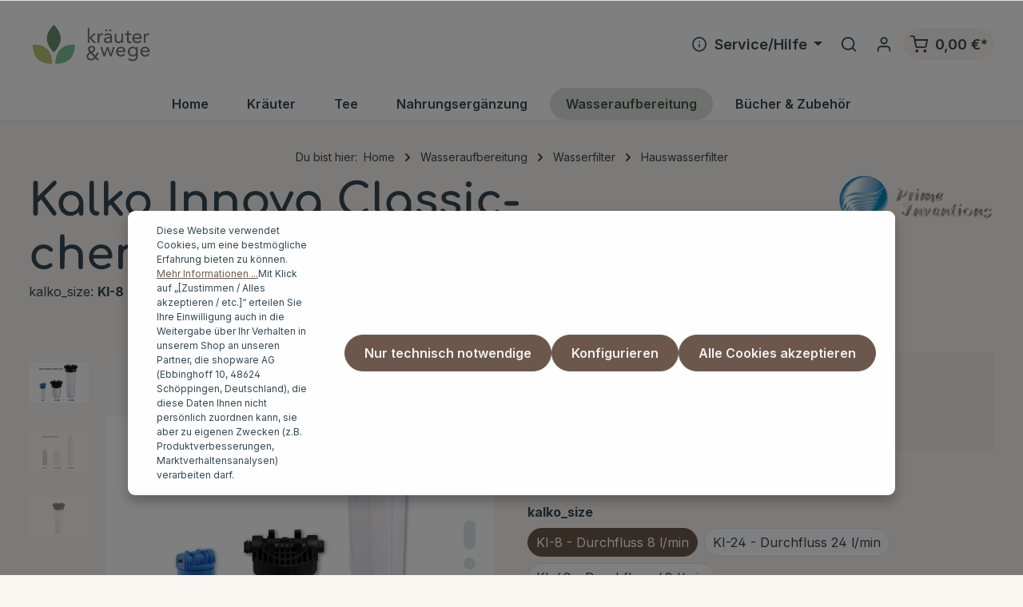

--- FILE ---
content_type: text/html; charset=UTF-8
request_url: https://kraeuter-wege.de/Kalko-Innova-Classic-chemiefreier-Kalkschutz/prime1031
body_size: 21512
content:
<!DOCTYPE html><html lang="de-DE" itemscope="itemscope" itemtype="https://schema.org/WebPage"><head><meta charset="utf-8"><meta name="viewport" content="width=device-width, initial-scale=1, shrink-to-fit=no"><meta name="author" content=""><meta name="robots" content="index,follow"><meta name="revisit-after" content="15 days"><meta name="keywords" content="Kalk, chemiefrei, Kalkschutz"><meta name="description" content="KALKO INNOVA ist chemiefreier Kalkschutz für das ganze Haus zum kleinen Preis - Innovatives Impfkristallverfahren mit zusätzlicher Reinigungswirkung"><meta property="og:type" content="product"><meta property="og:site_name" content="Kräuter &amp; Wege"><meta property="og:url" content="https://kraeuter-wege.de/Kalko-Innova-Classic-chemiefreier-Kalkschutz/prime1031"><meta property="og:title" content="Kalko Innova Classic - chemiefreier Kalkschutz"><meta property="og:description" content="KALKO INNOVA ist chemiefreier Kalkschutz für das ganze Haus zum kleinen Preis - Innovatives Impfkristallverfahren mit zusätzlicher Reinigungswirkung"><meta property="og:image" content="https://kraeuter-wege.de/media/b1/c9/02/1692722329/kalko-innova-classic_groessen.jpg?1710007848"><meta property="product:brand" content="Prime Inventions"><meta property="product:price:amount" content="205.07"><meta property="product:price:currency" content="EUR"><meta property="product:product_link" content="https://kraeuter-wege.de/Kalko-Innova-Classic-chemiefreier-Kalkschutz/prime1031"><meta name="twitter:card" content="product"><meta name="twitter:site" content="Kräuter &amp; Wege"><meta name="twitter:title" content="Kalko Innova Classic - chemiefreier Kalkschutz"><meta name="twitter:description" content="KALKO INNOVA ist chemiefreier Kalkschutz für das ganze Haus zum kleinen Preis - Innovatives Impfkristallverfahren mit zusätzlicher Reinigungswirkung"><meta name="twitter:image" content="https://kraeuter-wege.de/media/b1/c9/02/1692722329/kalko-innova-classic_groessen.jpg?1710007848"><meta itemprop="copyrightHolder" content="Kräuter &amp; Wege"><meta itemprop="copyrightYear" content=""><meta itemprop="isFamilyFriendly" content="true"><meta itemprop="image" content="https://kraeuter-wege.de/media/0e/dd/13/1692723774/kw_logo_horizontal@2x.png?1692723774"><meta name="theme-color" content="#ffffff"><link rel="shortcut icon" href="https://kraeuter-wege.de/media/5f/92/fc/1692723877/kw_logo_2020_kein_text_runde_ecken.png?1692723877"><link rel="canonical" href="https://kraeuter-wege.de/Kalko-Innova-Classic-chemiefreier-Kalkschutz/prime1031"><title itemprop="name">Kalko Innova Classic - chemiefreier Kalkschutz</title><link rel="stylesheet" href="https://kraeuter-wege.de/theme/9eb0dddbde7dfc267bccdbb9788e3fc1/css/all.css?1769269164"><style data-plugin="zenitHorizonCustomCss">.btn-primary { color: #f1f1f1 !important; } div.tab-partner-code > div.partner-code { display: none; } div.tab-partner-code > div.row { display: flex; flex-direction: column; } div.tab-partner-code .btn { height: 100%; border-radius: 9px; } div.tab-partner-code .partner-link--button { width: 220px; margin-left: -220px; } div.tab-partner-code .partner-link--input { padding-right: 230px; } div.tab-partner-code > div.row > div.col-lg-6 { width: auto !important; } div.tab-partner-code div.partner-link--output button { display: none !important; } div.tab-partner-code div.partner-link--output input { padding-right: 0 !important; } @media(min-width: 576px) { .product-detail-form-container .btn-buy { max-width: 100%; } .buy-widget-container > div:last-child { padding-left: 1rem; } }</style> <script>window.features={"V6_5_0_0":true,"v6.5.0.0":true,"V6_6_0_0":true,"v6.6.0.0":true,"V6_7_0_0":false,"v6.7.0.0":false,"DISABLE_VUE_COMPAT":false,"disable.vue.compat":false,"ACCESSIBILITY_TWEAKS":false,"accessibility.tweaks":false,"PAYPAL_SETTINGS_TWEAKS":false,"paypal.settings.tweaks":false};window.dtgsGtmConsentCookieName='dtgsAllowGtmTracking';window.dtgsGtmCustomServices=[];window.shopwareAnalytics={trackingId:'083b004e58bda672e981fd4c4539d043',merchantConsent:true,debug:false,storefrontController:'Product',storefrontAction:'index',storefrontRoute:'frontend.detail.page',storefrontCmsPageType:'product_detail',};window.googleReCaptchaV3Active=true;window.useDefaultCookieConsent=true;window.activeNavigationId='018a1e0cffa873bbb6989d574afb0405';window.router={'frontend.cart.offcanvas':'/checkout/offcanvas','frontend.cookie.offcanvas':'/cookie/offcanvas','frontend.checkout.finish.page':'/checkout/finish','frontend.checkout.info':'/widgets/checkout/info','frontend.menu.offcanvas':'/widgets/menu/offcanvas','frontend.cms.page':'/widgets/cms','frontend.cms.navigation.page':'/widgets/cms/navigation','frontend.account.addressbook':'/widgets/account/address-book','frontend.country.country-data':'/country/country-state-data','frontend.app-system.generate-token':'/app-system/Placeholder/generate-token',};window.salesChannelId='018a1e0d0ee17012afc53bced7682e38';window.router['widgets.dvsn.affiliate.set-partner-code']='/widgets/dvsn/affiliate/set-partner-code?code=___xxx___';window.router['widgets.dvsn.affiliate.get-pdp-partner-link']='/widgets/dvsn/affiliate/get-pdp-partner-link?productId=___xxx___';window.dvsnAffiliate={urlParameterKey:'partner'};window.router['frontend.shopware_analytics.customer.data']='/storefront/script/shopware-analytics-customer';window.breakpoints={"xs":0,"sm":576,"md":768,"lg":992,"xl":1200,"xxl":1400};window.themeAssetsPublicPath='https://kraeuter-wege.de/theme/019bebbd12eb7850ba68048f0031adfe/assets/';window.themeJsPublicPath='https://kraeuter-wege.de/theme/9eb0dddbde7dfc267bccdbb9788e3fc1/js/';window.mollie_javascript_use_shopware='0';var relevanzAppForcePixel=true;var relevanzAppInterval=window.setInterval(function(){if(typeof relevanzAppForcePixel!=="undefined"&&relevanzAppForcePixel===true){window.clearInterval(relevanzAppInterval);var script=document.createElement('script');script.type='text/javascript';script.src='https://pix.hyj.mobi/rt?t=d&action=p&cid=20119&id=018a1e0d51457192aba7a80b5c253770';script.async=true;document.body.appendChild(script);}},500);</script> <script nonce="h7HJHdJa0/I="> dataLayer = window.dataLayer || []; dataLayer.push({ ecommerce: null }); dataLayer.push({"pageTitle":"Kalko Innova Classic - chemiefreier Kalkschutz","pageSubCategory":"","pageCategoryID":"","pageSubCategoryID":"","pageCountryCode":"de-DE","pageLanguageCode":"Deutsch","pageVersion":1,"pageTestVariation":"1","pageValue":1,"pageAttributes":"1","pageCategory":"Product","productID":"018a1e0d51457192aba7a80b5c253770","parentProductID":"018a1e0d513c7034805c302d6b21825a","productName":"Kalko Innova Classic- chemiefreier Kalkschutz","productPrice":"205.07","productEAN":"4250188830067","productSku":"prime1031","productManufacturerNumber":"88830067","productCategory":"Hauswasserfilter","productCategoryID":"018a1e0cffa873bbb6989d574afb0405","productCurrency":"EUR","visitorLoginState":"Logged Out","visitorType":"NOT LOGGED IN","visitorLifetimeValue":0,"visitorExistingCustomer":"No"}); dataLayer.push({"event":"view_item","ecommerce":{"currency":"EUR","value":205.07,"items":[{"item_name":"Kalko Innova Classic- chemiefreier Kalkschutz","item_id":"prime1031","price":205.07,"index":0,"item_list_name":"Category","quantity":1,"item_variant":"KI-8 - Durchfluss 8 l\/min","item_category":"Hauswasserfilter","item_category2":"Wasserfilter","item_category3":"Wasseraufbereitung","item_list_id":"018a1e0cffa873bbb6989d574afb0405","item_brand":"Prime Inventions"}]}}); var dtgsConsentHandler ='shopwareCmp'; </script><script nonce="h7HJHdJa0/I="> (function e(){window.document.$emitter&&typeof window.document.$emitter.subscribe==="function"?window.document.$emitter.subscribe("CookieConfiguration_Update",t=>{t&&t.detail&&Object.prototype.hasOwnProperty.call(t.detail,"dtgsAllowGtmTracking")&&window.location.reload()}):setTimeout(e,100)})(); </script><script nonce="h7HJHdJa0/I="> window.dataLayer = window.dataLayer || []; var loadGTM = function(w,d,s,l,i){w[l]=w[l]||[];w[l].push({'gtm.start': new Date().getTime(),event:'gtm.js'});var f=d.getElementsByTagName(s)[0], j=d.createElement(s),dl=l!='dataLayer'?'&l='+l:'';j.async=true;j.src='https://www.googletagmanager.com/gtm.js?id='+i+dl;var n=d.querySelector('[nonce]'); n&&j.setAttribute('nonce',n.nonce||n.getAttribute('nonce'));f.parentNode.insertBefore(j,f); }; loadGTM(window,document,'script','dataLayer','AW-872201173'); </script><script nonce="h7HJHdJa0/I="> window.dataLayer = window.dataLayer || []; function gtag() { dataLayer.push(arguments); } (() => { const analyticsStorageEnabled = document.cookie.split(';').some((item) => item.trim().includes('dtgsAllowGtmTracking=1')); let googleAdsCookieName ='google-ads-enabled'; const adsEnabled = document.cookie.split(';').some((item) => item.trim().includes(googleAdsCookieName + '=1')); gtag('consent', 'default', { 'ad_user_data': adsEnabled ? 'granted' : 'denied', 'ad_storage': adsEnabled ? 'granted' : 'denied', 'ad_personalization': adsEnabled ? 'granted' : 'denied', 'analytics_storage': analyticsStorageEnabled ? 'granted' : 'denied' }); })(); </script><script src='https://www.google.com/recaptcha/api.js?render=6LfyVdwpAAAAAL5W8LUG0BRUb11ElrpUucJ9ZcRe' defer></script><script src="https://kraeuter-wege.de/theme/9eb0dddbde7dfc267bccdbb9788e3fc1/js/storefront/storefront.js?1769269164" defer></script><script src="https://kraeuter-wege.de/theme/9eb0dddbde7dfc267bccdbb9788e3fc1/js/dvsn-affiliate/dvsn-affiliate.js?1769269164" defer></script><script src="https://kraeuter-wege.de/theme/9eb0dddbde7dfc267bccdbb9788e3fc1/js/weedesign-images2-avif/weedesign-images2-avif.js?1769269164" defer></script><script src="https://kraeuter-wege.de/theme/9eb0dddbde7dfc267bccdbb9788e3fc1/js/dtgs-google-tag-manager-sw6/dtgs-google-tag-manager-sw6.js?1769269164" defer></script><script src="https://kraeuter-wege.de/theme/9eb0dddbde7dfc267bccdbb9788e3fc1/js/swag-pay-pal/swag-pay-pal.js?1769269164" defer></script><script src="https://kraeuter-wege.de/theme/9eb0dddbde7dfc267bccdbb9788e3fc1/js/swag-analytics/swag-analytics.js?1769269164" defer></script><script src="https://kraeuter-wege.de/theme/9eb0dddbde7dfc267bccdbb9788e3fc1/js/zenit-platform-horizon/zenit-platform-horizon.js?1769269164" defer></script><script src="https://kraeuter-wege.de/bundles/molliepayments/mollie-payments.js?1769115902" defer></script></head><body class="is-ctl-product is-act-index has-product-actions has-lbl-floating is-cms is-lo-full-width-boxed is-tb-collapsible is-srch-overlay is-mn-offcanvas-lg"><noscript class="noscript-main"><div role="alert" class="alert alert-info alert-has-icon"> <span class="icon icon-info"><svg xmlns="http://www.w3.org/2000/svg" xmlns:xlink="http://www.w3.org/1999/xlink" width="24" height="24" viewBox="0 0 24 24"><defs><path d="M12 7c.5523 0 1 .4477 1 1s-.4477 1-1 1-1-.4477-1-1 .4477-1 1-1zm1 9c0 .5523-.4477 1-1 1s-1-.4477-1-1v-5c0-.5523.4477-1 1-1s1 .4477 1 1v5zm11-4c0 6.6274-5.3726 12-12 12S0 18.6274 0 12 5.3726 0 12 0s12 5.3726 12 12zM12 2C6.4772 2 2 6.4772 2 12s4.4772 10 10 10 10-4.4772 10-10S17.5228 2 12 2z" id="icons-default-info" /></defs><use xlink:href="#icons-default-info" fill="#758CA3" fill-rule="evenodd" /></svg></span> <div class="alert-content-container"><div class="alert-content"> Um unseren Shop in vollem Umfang nutzen zu können, empfehlen wir Ihnen Javascript in Ihrem Browser zu aktivieren. </div></div></div></noscript><noscript class="noscript-gtm"><iframe src="https://www.googletagmanager.com/ns.html?id=AW-872201173" height="0" width="0" style="display:none;visibility:hidden"></iframe></noscript><div class="page-wrapper"><header class="header-main header-two-line header-multi-line-mobile header-logo-left" data-zen-sticky-header="true" data-zen-sticky-header-options="{&quot;viewports&quot;:[&quot;XXL&quot;,&quot;XS&quot;,&quot;SM&quot;,&quot;MD&quot;,&quot;LG&quot;,&quot;XL&quot;],&quot;scrollOffset&quot;:&quot;1000000000&quot;,&quot;autoHide&quot;:true}" data-zen-header-tooltips="true" data-zen-header-tooltips-options="{&quot;tooltipPlacement&quot;:&quot;bottom&quot;}"><div class="header-inner"><div class="nav-header "><div class="container"><div class="header-row row gx-1 align-items-center "><div class="header-logo-col col-12 col-sm-auto col-xl-3 order-1"><div class="header-logo-main"><a class="header-logo-main-link" href="/" title="Zur Startseite gehen"><picture class="header-logo-picture"><source srcset="https://kraeuter-wege.de/media/5f/92/fc/1692723877/kw_logo_2020_kein_text_runde_ecken.png?1692723877" media="(max-width: 767px)"><img src="https://kraeuter-wege.de/media/0e/dd/13/1692723774/kw_logo_horizontal%402x.png?1692723774" alt="Zur Startseite gehen" class="img-fluid header-logo-main-img"></picture></a></div></div><div class="header-top-bar-col d-none d-xl-flex col-auto order-lg-3 ms-auto"><div class="row g-0"><div class="top-bar-nav-item top-bar-menu"><div class="service-menu dropdown"> <button class="btn dropdown-toggle top-bar-nav-btn" type="button" id="serviceMenuDropdown-top-bar" data-bs-toggle="dropdown" aria-haspopup="true" aria-expanded="false"> <span class="icon icon-help icon-sm"><svg xmlns="http://www.w3.org/2000/svg" xmlns:xlink="http://www.w3.org/1999/xlink" version="1.1" width="32" height="32" viewBox="0 0 32 32"><defs><path d="M16 2c-8.133 0-14.667 6.533-14.667 14.667s6.533 14.667 14.667 14.667 14.667-6.533 14.667-14.667-6.533-14.667-14.667-14.667zM16 28.667c-6.667 0-12-5.333-12-12s5.333-12 12-12c6.667 0 12 5.333 12 12s-5.333 12-12 12zM16 15.333c-0.8 0-1.333 0.533-1.333 1.333v5.333c0 0.8 0.533 1.333 1.333 1.333s1.333-0.533 1.333-1.333v-5.333c0-0.8-0.533-1.333-1.333-1.333zM15.067 10.4c-0.267 0.267-0.4 0.533-0.4 0.933s0.133 0.667 0.4 0.933c0.267 0.267 0.533 0.4 0.933 0.4s0.667-0.133 0.933-0.4c0.267-0.267 0.4-0.533 0.4-0.933s-0.133-0.667-0.4-0.933c-0.533-0.533-1.333-0.533-1.867 0z" id="icons-feather-help" /></defs><use xlink:href="#icons-feather-help" fill-rule="evenodd" /></svg></span> <span class="top-bar-nav-text">Service/Hilfe</span> </button> <div class="dropdown-menu dropdown-menu-right" aria-labelledby="serviceMenuDropdown-top-bar"><a class="top-bar-list-item dropdown-item" href="https://kraeuter-wege.de/AGB/" title="AGB">AGB</a><a class="top-bar-list-item dropdown-item" href="https://kraeuter-wege.de/Datenschutzerklaerung/" title="Datenschutzerklärung">Datenschutzerklärung</a><a class="top-bar-list-item dropdown-item" href="https://kraeuter-wege.de/Versand-und-Zahlung/" title="Versand und Zahlung">Versand und Zahlung</a><a class="top-bar-list-item dropdown-item" href="https://kraeuter-wege.de/Widerrufsrecht/" title="Widerrufsrecht">Widerrufsrecht</a><a class="top-bar-list-item dropdown-item" href="https://kraeuter-wege.de/Widerrufsformular/" title="Widerrufsformular">Widerrufsformular</a><a class="top-bar-list-item dropdown-item" href="https://kraeuter-wege.de/Impressum/" title="Impressum">Impressum</a></div></div></div></div></div><div class="header-menu-button col-auto d-xl-none order-2 ms-sm-auto" data-zen-tooltip-title="Menü"> <button class="btn nav-main-toggle-btn header-actions-btn" type="button" data-off-canvas-menu="true" aria-label="Menü"> <span class="icon icon-stack"><svg xmlns="http://www.w3.org/2000/svg" xmlns:xlink="http://www.w3.org/1999/xlink" version="1.1" width="32" height="32" viewBox="0 0 32 32"><defs><path d="M28 15.333h-24c-0.8 0-1.333 0.533-1.333 1.333s0.533 1.333 1.333 1.333h24c0.8 0 1.333-0.533 1.333-1.333s-0.533-1.333-1.333-1.333zM4 10h24c0.8 0 1.333-0.533 1.333-1.333s-0.533-1.333-1.333-1.333h-24c-0.8 0-1.333 0.533-1.333 1.333s0.533 1.333 1.333 1.333zM28 23.333h-24c-0.8 0-1.333 0.533-1.333 1.333s0.533 1.333 1.333 1.333h24c0.8 0 1.333-0.533 1.333-1.333s-0.533-1.333-1.333-1.333z" id="icons-feather-stack" /></defs><use xlink:href="#icons-feather-stack" fill-rule="evenodd" /></svg></span> </button> </div><div class="header-search-col col-12 order-5"> <button class="d-none js-overlay-close" type="button" aria-label="Close"> <span class="icon icon-x icon-lg"><svg xmlns="http://www.w3.org/2000/svg" xmlns:xlink="http://www.w3.org/1999/xlink" version="1.1" width="32" height="32" viewBox="0 0 32 32"><defs><path d="M17.867 16.667l7.067-7.067c0.533-0.533 0.533-1.333 0-1.867s-1.333-0.533-1.867 0l-7.067 7.067-7.067-7.067c-0.533-0.533-1.333-0.533-1.867 0s-0.533 1.333 0 1.867l7.067 7.067-7.067 7.067c-0.533 0.533-0.533 1.333 0 1.867 0.267 0.267 0.533 0.4 0.933 0.4s0.667-0.133 0.933-0.4l7.067-7.067 7.067 7.067c0.267 0.267 0.667 0.4 0.933 0.4s0.667-0.133 0.933-0.4c0.533-0.533 0.533-1.333 0-1.867l-7.067-7.067z" id="icons-feather-x" /></defs><use xlink:href="#icons-feather-x" fill-rule="evenodd" /></svg></span> </button> <div class="collapse" id="searchCollapse"><div class="header-search"><form action="/search" method="get" data-search-widget="true" data-search-widget-options="{&quot;searchWidgetMinChars&quot;:2}" data-url="/suggest?search=" class="header-search-form"><div class="input-group"><input type="search" name="search" class="form-control header-search-input" autocomplete="off" autocapitalize="off" placeholder="Suchbegriff eingeben ..." aria-label="Suchbegriff eingeben ..." value=""> <button type="submit" class="btn header-search-btn" aria-label="Suchen"> <span class="header-search-icon"> <span class="icon icon-search"><svg xmlns="http://www.w3.org/2000/svg" xmlns:xlink="http://www.w3.org/1999/xlink" version="1.1" width="32" height="32" viewBox="0 0 32 32"><defs><path d="M28.933 27.733l-4.933-4.933c1.6-2 2.667-4.667 2.667-7.467 0-6.667-5.333-12-12-12s-12 5.333-12 12c0 6.667 5.333 12 12 12 2.8 0 5.467-0.933 7.467-2.667l4.933 4.933c0.267 0.267 0.667 0.4 0.933 0.4s0.667-0.133 0.933-0.4c0.533-0.533 0.533-1.333 0-1.867zM5.333 15.333c0-5.2 4.133-9.333 9.333-9.333s9.333 4.133 9.333 9.333c0 2.533-1.067 4.933-2.667 6.533 0 0 0 0 0 0s0 0 0 0c-1.733 1.733-4 2.667-6.533 2.667-5.333 0.133-9.467-4-9.467-9.2z" id="icons-feather-search" /></defs><use xlink:href="#icons-feather-search" fill-rule="evenodd" /></svg></span> </span> </button> </div></form></div></div></div><div class="header-actions-col col-auto order-3 order-md-4 ms-auto ms-sm-0"><div class="row gx-1 justify-content-end"><div class="col-auto"><div class="search-toggle" data-zen-tooltip-title="Suchen"> <button class="btn header-actions-btn search-toggle-btn js-search-toggle-btn collapsed" type="button" data-zen-toggle="overlay" aria-label="Suchen"> <span class="icon icon-search"><svg xmlns="http://www.w3.org/2000/svg" xmlns:xlink="http://www.w3.org/1999/xlink" version="1.1" width="32" height="32" viewBox="0 0 32 32"><use xlink:href="#icons-feather-search" fill-rule="evenodd" /></svg></span> <span class="icon icon-x icon-search-close d-none"><svg xmlns="http://www.w3.org/2000/svg" xmlns:xlink="http://www.w3.org/1999/xlink" version="1.1" width="32" height="32" viewBox="0 0 32 32"><use xlink:href="#icons-feather-x" fill-rule="evenodd" /></svg></span> </button> </div></div><div class="col-auto"><div class="account-menu" data-zen-tooltip-title="Ihr Konto"><div class="dropdown"> <button class="btn account-menu-btn header-actions-btn" type="button" id="accountWidget" data-account-menu="true" data-bs-toggle="dropdown" aria-haspopup="true" aria-expanded="false" aria-label="Ihr Konto" title="Ihr Konto"> <span class="icon icon-avatar"><svg xmlns="http://www.w3.org/2000/svg" xmlns:xlink="http://www.w3.org/1999/xlink" version="1.1" width="32" height="32" viewBox="0 0 32 32"><defs><path d="M21.333 19.333h-10.667c-3.733 0-6.667 2.933-6.667 6.667v2.667c0 0.8 0.533 1.333 1.333 1.333s1.333-0.533 1.333-1.333v-2.667c0-2.267 1.733-4 4-4h10.667c2.267 0 4 1.733 4 4v2.667c0 0.8 0.533 1.333 1.333 1.333s1.333-0.533 1.333-1.333v-2.667c0-3.733-2.933-6.667-6.667-6.667zM16 16.667c3.733 0 6.667-2.933 6.667-6.667s-2.933-6.667-6.667-6.667-6.667 2.933-6.667 6.667 2.933 6.667 6.667 6.667zM16 6c2.267 0 4 1.733 4 4s-1.733 4-4 4-4-1.733-4-4 1.733-4 4-4z" id="icons-feather-avatar" /></defs><use xlink:href="#icons-feather-avatar" fill-rule="evenodd" /></svg></span> </button> <div class="dropdown-menu dropdown-menu-end account-menu-dropdown shadow js-account-menu-dropdown" aria-labelledby="accountWidget"><div class="offcanvas-header"> <button class="btn offcanvas-close js-offcanvas-close"> <span class="icon icon-x icon-md"><svg xmlns="http://www.w3.org/2000/svg" xmlns:xlink="http://www.w3.org/1999/xlink" version="1.1" width="32" height="32" viewBox="0 0 32 32"><use xlink:href="#icons-feather-x" fill-rule="evenodd" /></svg></span> <span class="offcanvas-title"></span> </button> </div><div class="offcanvas-body"><div class="account-menu"><div class="dropdown-header account-menu-header"> Ihr Konto </div><div class="account-menu-login"><a href="/account/login" title="Anmelden" class="btn btn-primary account-menu-login-button"> Anmelden </a><div class="account-menu-register"> oder <a href="/account/login" title="Registrieren">registrieren</a></div></div><div class="account-menu-links"><div class="header-account-menu"><div class="card account-menu-inner"><div class="list-group list-group-flush account-aside-list-group"><a href="/account" title="Übersicht" class="list-group-item list-group-item-action account-aside-item"> Übersicht </a><a href="/account/profile" title="Persönliches Profil" class="list-group-item list-group-item-action account-aside-item"> Persönliches Profil </a><a href="/account/address" title="Adressen" class="list-group-item list-group-item-action account-aside-item"> Adressen </a><a href="/account/payment" title="Zahlungsarten" class="list-group-item list-group-item-action account-aside-item"> Zahlungsarten </a><a href="/account/order" title="Bestellungen" class="list-group-item list-group-item-action account-aside-item"> Bestellungen </a><a href="/dvsn/affiliate" title="Partnerprogramm" class="list-group-item list-group-item-action account-aside-item"> Partnerprogramm </a></div></div></div></div></div></div></div></div></div></div><div class="col-auto"><div class="header-cart" data-off-canvas-cart="true" data-zen-tooltip-title="Warenkorb"><a class="btn header-cart-btn header-actions-btn" href="/checkout/cart" data-cart-widget="true" title="Warenkorb" aria-label="Warenkorb"> <span class="header-cart-icon"> <span class="icon icon-bag"><svg xmlns="http://www.w3.org/2000/svg" xmlns:xlink="http://www.w3.org/1999/xlink" version="1.1" width="32" height="32" viewBox="0 0 32 32"><defs><path d="M14.667 28.667c0 1.473-1.194 2.667-2.667 2.667s-2.667-1.194-2.667-2.667c0-1.473 1.194-2.667 2.667-2.667s2.667 1.194 2.667 2.667zM29.333 28.667c0 1.473-1.194 2.667-2.667 2.667s-2.667-1.194-2.667-2.667c0-1.473 1.194-2.667 2.667-2.667s2.667 1.194 2.667 2.667zM31.733 7.867c-0.267-0.4-0.667-0.533-1.067-0.533h-21.6l-1.067-5.6c-0.133-0.667-0.667-1.067-1.333-1.067h-5.333c-0.8 0-1.333 0.533-1.333 1.333s0.533 1.333 1.333 1.333h4.267l1.067 5.6c0 0 0 0.133 0 0.133l2.267 11.067c0.4 1.867 2 3.2 3.867 3.2 0 0 0 0 0.133 0h12.933c2 0 3.6-1.333 4-3.2l2.133-11.2c0-0.4 0-0.8-0.267-1.067zM27.2 19.6c-0.133 0.667-0.667 1.067-1.333 1.067h-12.933c-0.667 0-1.2-0.4-1.333-1.067l-2-9.6h19.467l-1.867 9.6z" id="icons-feather-bag" /></defs><use xlink:href="#icons-feather-bag" fill-rule="evenodd" /></svg></span> </span> <span class="header-cart-total"> 0,00 €* </span> </a></div></div></div></div></div></div></div><div class="nav-main nav-main-scroller"><div class="main-navigation" id="mainNavigation" data-dropdown-menu="hover" data-zen-nav-scroller="true"><div class="container"><nav class="nav main-navigation-menu" itemscope="itemscope" itemtype="http://schema.org/SiteNavigationElement"><a class="nav-link main-navigation-link home-link" href="/" itemprop="url"><div class="main-navigation-link-text" data-hover="Home"> <span class="main-navigation-link-name" itemprop="name" data-hover="Home">Home</span> </div></a><div class="main-navigation-dropdown-item dropdown"><a class="nav-link main-navigation-link" href="https://kraeuter-wege.de/kraeuter-und-mehr/tee-kraeuter-lose/heilkraeuter-kaufen" itemprop="url"><div class="main-navigation-link-text" data-hover="Kräuter"> <span class="main-navigation-link-name" data-hover="Kräuter" itemprop="name">Kräuter</span> </div></a></div><div class="main-navigation-dropdown-item dropdown"><a class="nav-link main-navigation-link" href="https://kraeuter-wege.de/kraeuter-und-mehr" itemprop="url" id="category-018a1e0cf67e7166a6fb1dfe9755215d" data-zen-dropdown-menu-trigger="018a1e0cf67e7166a6fb1dfe9755215d"><div class="main-navigation-link-text has-children" data-hover="Tee"> <span class="main-navigation-link-name" data-hover="Tee" itemprop="name">Tee</span> </div></a><div class="navigation-dropdown-list-wrapper" data-zen-dropdown-menu-id="018a1e0cf67e7166a6fb1dfe9755215d"><ul class="navigation-dropdown-list dropdown-menu is-level-1 shadow" aria-labelledby="category-018a1e0cf67e7166a6fb1dfe9755215d"><li class="navigation-dropdown-item"><a class="nav-item nav-link navigation-dropdown-link is-level-1" href="https://kraeuter-wege.de/kraeuter-und-mehr/teemischungen-nach-draht/heilkraeuter-kaufen" itemprop="url" title="Teemischungen nach Draht"> <span class="navigation-dropdown-link-name" itemprop="name">Teemischungen nach Draht</span> </a></li><li class="navigation-dropdown-item"><a class="nav-item nav-link navigation-dropdown-link is-level-1" href="https://kraeuter-wege.de/tee-therapie/teemischungen-nach-pfennighaus" itemprop="url" title="Teemischungen nach Pfennighaus"> <span class="navigation-dropdown-link-name" itemprop="name">Teemischungen nach Pfennighaus</span> </a></li><li class="navigation-dropdown-item"><a class="nav-item nav-link navigation-dropdown-link is-level-1" href="https://kraeuter-wege.de/kraeuter-und-mehr/aurum-verde-genussstees/aurumverde" itemprop="url" title="AURUM VERDE Genussstees"> <span class="navigation-dropdown-link-name" itemprop="name">AURUM VERDE Genussstees</span> </a></li></ul></div></div><div class="main-navigation-dropdown-item dropdown"><a class="nav-link main-navigation-link" href="https://kraeuter-wege.de/nahrungsergaenzung/nahrungsergaenzungsmittel-kaufen" itemprop="url" id="category-018a1e0cf67f72039cd1b664d62cc9b0" data-zen-dropdown-menu-trigger="018a1e0cf67f72039cd1b664d62cc9b0"><div class="main-navigation-link-text has-children" data-hover="Nahrungsergänzung"> <span class="main-navigation-link-name" data-hover="Nahrungsergänzung" itemprop="name">Nahrungsergänzung</span> </div></a><div class="navigation-dropdown-list-wrapper" data-zen-dropdown-menu-id="018a1e0cf67f72039cd1b664d62cc9b0"><ul class="navigation-dropdown-list dropdown-menu is-level-1 shadow" aria-labelledby="category-018a1e0cf67f72039cd1b664d62cc9b0"><li class="navigation-dropdown-item"><a class="nav-item nav-link navigation-dropdown-link is-level-1" href="https://kraeuter-wege.de/nahrungsergaenzung/algen-seegras" itemprop="url" title="Algen &amp; Seegras"> <span class="navigation-dropdown-link-name" itemprop="name">Algen &amp; Seegras</span> </a></li><li class="navigation-dropdown-item"><a class="nav-item nav-link navigation-dropdown-link is-level-1" href="https://kraeuter-wege.de/nahrungsergaenzung/aminosaeuren/aminosaeuren-kaufen" itemprop="url" title="Aminosäuren"> <span class="navigation-dropdown-link-name" itemprop="name">Aminosäuren</span> </a></li><li class="navigation-dropdown-item"><a class="nav-item nav-link navigation-dropdown-link is-level-1" href="https://kraeuter-wege.de/nahrungsergaenzungsmittel/darmsanierung/darmsanierung-kaufen" itemprop="url" title="Darmsanierung"> <span class="navigation-dropdown-link-name" itemprop="name">Darmsanierung</span> </a></li><li class="navigation-dropdown-item"><a class="nav-item nav-link navigation-dropdown-link is-level-1" href="https://kraeuter-wege.de/nahrungsergaenzung/mineralien-spurenelemente/mineralien-spurenelemente-kaufen" itemprop="url" title="Mineralien &amp; Spurenelemente"> <span class="navigation-dropdown-link-name" itemprop="name">Mineralien &amp; Spurenelemente</span> </a></li><li class="navigation-dropdown-item"><a class="nav-item nav-link navigation-dropdown-link is-level-1" href="https://kraeuter-wege.de/nahrungsergaenzung/omega-3-cbd-oele/omega-3-kaufen" itemprop="url" title="Omega 3, CBD &amp; Öle"> <span class="navigation-dropdown-link-name" itemprop="name">Omega 3, CBD &amp; Öle</span> </a></li><li class="navigation-dropdown-item"><a class="nav-item nav-link navigation-dropdown-link is-level-1" href="https://kraeuter-wege.de/nahrungsergaenzung/vitamine" itemprop="url" title="Vitamine"> <span class="navigation-dropdown-link-name" itemprop="name">Vitamine</span> </a></li><li class="navigation-dropdown-item"><a class="nav-item nav-link navigation-dropdown-link is-level-1" href="https://kraeuter-wege.de/nahrungsergaenzung/vitalpilze/vitalpilze-kaufen" itemprop="url" title="Vitalpilze"> <span class="navigation-dropdown-link-name" itemprop="name">Vitalpilze</span> </a></li><li class="navigation-dropdown-item"><a class="nav-item nav-link navigation-dropdown-link is-level-1" href="https://kraeuter-wege.de/nahrungsergaenzungsmittel/opc-traubenkernextrakt/opc-kaufen" itemprop="url" title="OPC Traubenkernextrakt"> <span class="navigation-dropdown-link-name" itemprop="name">OPC Traubenkernextrakt</span> </a></li><li class="navigation-dropdown-item"><a class="nav-item nav-link navigation-dropdown-link is-level-1" href="https://kraeuter-wege.de/nahrungsergaenzung/phytopraeparate" itemprop="url" title="Phytopräparate"> <span class="navigation-dropdown-link-name" itemprop="name">Phytopräparate</span> </a></li><li class="navigation-dropdown-item"><a class="nav-item nav-link navigation-dropdown-link is-level-1" href="https://kraeuter-wege.de/nahrungsergaenzung/coenzym-q10" itemprop="url" title="Coenzym Q10"> <span class="navigation-dropdown-link-name" itemprop="name">Coenzym Q10</span> </a></li><li class="navigation-dropdown-item"><a class="nav-item nav-link navigation-dropdown-link is-level-1" href="https://kraeuter-wege.de/nahrungsergaenzung/lactobakterien-ballaststoffe" itemprop="url" title="Lactobakterien &amp; Ballaststoffe"> <span class="navigation-dropdown-link-name" itemprop="name">Lactobakterien &amp; Ballaststoffe</span> </a></li><li class="navigation-dropdown-item"><a class="nav-item nav-link navigation-dropdown-link is-level-1" href="https://kraeuter-wege.de/Nahrungsergaenzung/Kolloide-Monos/" itemprop="url" title="Kolloide Monos"> <span class="navigation-dropdown-link-name" itemprop="name">Kolloide Monos</span> </a></li><li class="navigation-dropdown-item"><a class="nav-item nav-link navigation-dropdown-link is-level-1" href="https://kraeuter-wege.de/Nahrungsergaenzung/Kaffee-Essen-Trinken/" itemprop="url" title="Kaffee, Essen &amp; Trinken"> <span class="navigation-dropdown-link-name" itemprop="name">Kaffee, Essen &amp; Trinken</span> </a></li><li class="navigation-dropdown-item"><a class="nav-item nav-link navigation-dropdown-link is-level-1" href="https://kraeuter-wege.de/nahrungsergaenzung/natugena-shop" itemprop="url" title="NatuGena Shop"> <span class="navigation-dropdown-link-name" itemprop="name">NatuGena Shop</span> </a></li><li class="navigation-dropdown-item"><a class="nav-item nav-link navigation-dropdown-link is-level-1" href="https://kraeuter-wege.de/Nahrungsergaenzung/lebe-natur-Shop/" itemprop="url" title="lebe natur ® Shop"> <span class="navigation-dropdown-link-name" itemprop="name">lebe natur ® Shop</span> </a></li></ul></div></div><div class="main-navigation-dropdown-item dropdown"><a class="nav-link main-navigation-link active" href="https://kraeuter-wege.de/wasserbelebung" itemprop="url" id="category-018a1e0cf680705ca84fe711bed7fecc" data-zen-dropdown-menu-trigger="018a1e0cf680705ca84fe711bed7fecc"><div class="main-navigation-link-text has-children" data-hover="Wasseraufbereitung"> <span class="main-navigation-link-name" data-hover="Wasseraufbereitung" itemprop="name">Wasseraufbereitung</span> </div></a><div class="navigation-dropdown-list-wrapper" data-zen-dropdown-menu-id="018a1e0cf680705ca84fe711bed7fecc"><ul class="navigation-dropdown-list dropdown-menu is-level-1 shadow" aria-labelledby="category-018a1e0cf680705ca84fe711bed7fecc"><li class="navigation-dropdown-item"><a class="nav-item nav-link navigation-dropdown-link is-level-1 active" href="https://kraeuter-wege.de/wasserbelebung/wasserfilter" itemprop="url" title="Wasserfilter"> <span class="navigation-dropdown-link-name" itemprop="name">Wasserfilter</span> <span class="navigation-dropdown-link-icon"> <span class="icon icon-arrow-medium-right icon-xs"><svg xmlns="http://www.w3.org/2000/svg" xmlns:xlink="http://www.w3.org/1999/xlink" width="16" height="16" viewBox="0 0 16 16"><defs><path id="icons-solid-arrow-medium-right" d="M4.7071 5.2929c-.3905-.3905-1.0237-.3905-1.4142 0-.3905.3905-.3905 1.0237 0 1.4142l4 4c.3905.3905 1.0237.3905 1.4142 0l4-4c.3905-.3905.3905-1.0237 0-1.4142-.3905-.3905-1.0237-.3905-1.4142 0L8 8.5858l-3.2929-3.293z" /></defs><use transform="rotate(-90 8 8)" xlink:href="#icons-solid-arrow-medium-right" fill="#758CA3" fill-rule="evenodd" /></svg></span> </span> </a><ul class="navigation-dropdown-list dropdown-menu is-level-2 shadow" aria-labelledby="category-"><li class="navigation-dropdown-item"><a class="nav-item nav-link navigation-dropdown-link is-level-2" href="https://kraeuter-wege.de/wasserbelebung/wasserfilter/untertischfilter" itemprop="url" title="Untertischfilter"> <span class="navigation-dropdown-link-name" itemprop="name">Untertischfilter</span> </a></li><li class="navigation-dropdown-item"><a class="nav-item nav-link navigation-dropdown-link is-level-2" href="https://kraeuter-wege.de/wasserbelebung/wasserfilter/auftisch-und-reisefilter" itemprop="url" title="Auftisch- und Reisefilter"> <span class="navigation-dropdown-link-name" itemprop="name">Auftisch- und Reisefilter</span> </a></li><li class="navigation-dropdown-item"><a class="nav-item nav-link navigation-dropdown-link is-level-2" href="https://kraeuter-wege.de/wasserbelebung/wasserfilter/filterkartuschen" itemprop="url" title="Filterpatronen und Granulate"> <span class="navigation-dropdown-link-name" itemprop="name">Filterpatronen und Granulate</span> </a></li><li class="navigation-dropdown-item"><a class="nav-item nav-link navigation-dropdown-link is-level-2 active" href="https://kraeuter-wege.de/wasserbelebung/wasserfilter/hauswasserfilter" itemprop="url" title="Hauswasserfilter"> <span class="navigation-dropdown-link-name" itemprop="name">Hauswasserfilter</span> </a></li><li class="navigation-dropdown-item"><a class="nav-item nav-link navigation-dropdown-link is-level-2" href="https://kraeuter-wege.de/wasserbelebung/wasserfilter/zubehoerersatzteile" itemprop="url" title="Zubehör/Ersatzteile"> <span class="navigation-dropdown-link-name" itemprop="name">Zubehör/Ersatzteile</span> </a></li></ul></li><li class="navigation-dropdown-item"><a class="nav-item nav-link navigation-dropdown-link is-level-1" href="https://kraeuter-wege.de/wasserbelebung/wasservitalisierung" itemprop="url" title="Wasservitalisierung"> <span class="navigation-dropdown-link-name" itemprop="name">Wasservitalisierung</span> </a></li><li class="navigation-dropdown-item"><a class="nav-item nav-link navigation-dropdown-link is-level-1" href="https://kraeuter-wege.de/wasserbelebung/wasserhaehne-und-zubehoer" itemprop="url" title="Wasserhähne und Zubehör "> <span class="navigation-dropdown-link-name" itemprop="name">Wasserhähne und Zubehör </span> </a></li></ul></div></div><div class="main-navigation-dropdown-item dropdown"><a class="nav-link main-navigation-link" href="https://kraeuter-wege.de/kraeuter-und-mehr/teezubehoer/teezubehoer-kaufen" itemprop="url" id="category-018a1e0cf687711f9cf47fc576311a98" data-zen-dropdown-menu-trigger="018a1e0cf687711f9cf47fc576311a98"><div class="main-navigation-link-text has-children" data-hover="Bücher &amp; Zubehör"> <span class="main-navigation-link-name" data-hover="Bücher &amp; Zubehör" itemprop="name">Bücher &amp; Zubehör</span> </div></a><div class="navigation-dropdown-list-wrapper" data-zen-dropdown-menu-id="018a1e0cf687711f9cf47fc576311a98"><ul class="navigation-dropdown-list dropdown-menu is-level-1 shadow" aria-labelledby="category-018a1e0cf687711f9cf47fc576311a98"><li class="navigation-dropdown-item"><a class="nav-item nav-link navigation-dropdown-link is-level-1" href="https://kraeuter-wege.de/kraeuter-und-mehr/buecher-und-e-books/kraeuterbuecher-kaufen" itemprop="url" title="Bücher und E-Books"> <span class="navigation-dropdown-link-name" itemprop="name">Bücher und E-Books</span> </a></li><li class="navigation-dropdown-item"><a class="nav-item nav-link navigation-dropdown-link is-level-1" href="https://kraeuter-wege.de/Buecher-Zubehoer/Tee-Zubehoer/" itemprop="url" title="Tee-Zubehör"> <span class="navigation-dropdown-link-name" itemprop="name">Tee-Zubehör</span> </a></li></ul></div></div></nav><div class="main-navigation-scroller-controls-prev"> <span class="icon icon-arrow-head-left icon-xs"><svg xmlns="http://www.w3.org/2000/svg" xmlns:xlink="http://www.w3.org/1999/xlink" width="24" height="24" viewBox="0 0 24 24"><defs><path id="icons-default-arrow-head-left" d="m12.5 7.9142 10.2929 10.293c.3905.3904 1.0237.3904 1.4142 0 .3905-.3906.3905-1.0238 0-1.4143l-11-11c-.3905-.3905-1.0237-.3905-1.4142 0l-11 11c-.3905.3905-.3905 1.0237 0 1.4142.3905.3905 1.0237.3905 1.4142 0L12.5 7.9142z" /></defs><use transform="matrix(0 1 1 0 .5 -.5)" xlink:href="#icons-default-arrow-head-left" fill="#758CA3" fill-rule="evenodd" /></svg></span> </div><div class="main-navigation-scroller-controls-next"> <span class="icon icon-arrow-head-right icon-xs"><svg xmlns="http://www.w3.org/2000/svg" xmlns:xlink="http://www.w3.org/1999/xlink" width="24" height="24" viewBox="0 0 24 24"><defs><path id="icons-default-arrow-head-right" d="m11.5 7.9142 10.2929 10.293c.3905.3904 1.0237.3904 1.4142 0 .3905-.3906.3905-1.0238 0-1.4143l-11-11c-.3905-.3905-1.0237-.3905-1.4142 0l-11 11c-.3905.3905-.3905 1.0237 0 1.4142.3905.3905 1.0237.3905 1.4142 0L11.5 7.9142z" /></defs><use transform="rotate(90 11.5 12)" xlink:href="#icons-default-arrow-head-right" fill="#758CA3" fill-rule="evenodd" /></svg></span> </div></div></div></div></div></header><div class="d-none js-navigation-offcanvas-initial-content"><div class="offcanvas-header"> <button class="btn offcanvas-close js-offcanvas-close"> <span class="icon icon-x icon-md"><svg xmlns="http://www.w3.org/2000/svg" xmlns:xlink="http://www.w3.org/1999/xlink" version="1.1" width="32" height="32" viewBox="0 0 32 32"><use xlink:href="#icons-feather-x" fill-rule="evenodd" /></svg></span> <span class="offcanvas-title"> Menü </span> </button> </div><div class="offcanvas-body"><nav class="nav navigation-offcanvas-actions"><div class="top-bar-nav-item top-bar-menu"><div class="service-menu dropdown"> <button class="btn dropdown-toggle top-bar-nav-btn" type="button" id="serviceMenuDropdown-offcanvas" data-bs-toggle="dropdown" aria-haspopup="true" aria-expanded="false"> <span class="icon icon-help icon-sm"><svg xmlns="http://www.w3.org/2000/svg" xmlns:xlink="http://www.w3.org/1999/xlink" version="1.1" width="32" height="32" viewBox="0 0 32 32"><use xlink:href="#icons-feather-help" fill-rule="evenodd" /></svg></span> <span class="top-bar-nav-text">Service/Hilfe</span> </button> <div class="dropdown-menu dropdown-menu-right" aria-labelledby="serviceMenuDropdown-offcanvas"><a class="top-bar-list-item dropdown-item" href="https://kraeuter-wege.de/AGB/" title="AGB">AGB</a><a class="top-bar-list-item dropdown-item" href="https://kraeuter-wege.de/Datenschutzerklaerung/" title="Datenschutzerklärung">Datenschutzerklärung</a><a class="top-bar-list-item dropdown-item" href="https://kraeuter-wege.de/Versand-und-Zahlung/" title="Versand und Zahlung">Versand und Zahlung</a><a class="top-bar-list-item dropdown-item" href="https://kraeuter-wege.de/Widerrufsrecht/" title="Widerrufsrecht">Widerrufsrecht</a><a class="top-bar-list-item dropdown-item" href="https://kraeuter-wege.de/Widerrufsformular/" title="Widerrufsformular">Widerrufsformular</a><a class="top-bar-list-item dropdown-item" href="https://kraeuter-wege.de/Impressum/" title="Impressum">Impressum</a></div></div></div></nav><div class="navigation-offcanvas-container js-navigation-offcanvas"><div class="navigation-offcanvas-overlay-content js-navigation-offcanvas-overlay-content"><a class="nav-item nav-link is-home-link navigation-offcanvas-link js-navigation-offcanvas-link" href="/widgets/menu/offcanvas" itemprop="url" title="Zeige alle Kategorien"> <span class="navigation-offcanvas-link-icon js-navigation-offcanvas-loading-icon"> <span class="icon icon-stack"><svg xmlns="http://www.w3.org/2000/svg" xmlns:xlink="http://www.w3.org/1999/xlink" version="1.1" width="32" height="32" viewBox="0 0 32 32"><use xlink:href="#icons-feather-stack" fill-rule="evenodd" /></svg></span> </span> <span itemprop="name"> Zeige alle Kategorien </span> </a><a class="nav-item nav-link navigation-offcanvas-headline" href="https://kraeuter-wege.de/wasserbelebung/wasserfilter/hauswasserfilter" itemprop="url"> <span itemprop="name"> Hauswasserfilter </span> </a><div class="navigation-offcanvas-controls"><a class="nav-item nav-link is-back-link navigation-offcanvas-link js-navigation-offcanvas-link" href="/widgets/menu/offcanvas?navigationId=018a1e0cfb7b72adbf398948f75c422e" itemprop="url" title="Zurück"> <span class="navigation-offcanvas-link-icon js-navigation-offcanvas-loading-icon"> <span class="icon icon-arrow-medium-left icon-sm"><svg xmlns="http://www.w3.org/2000/svg" xmlns:xlink="http://www.w3.org/1999/xlink" width="16" height="16" viewBox="0 0 16 16"><defs><path id="icons-solid-arrow-medium-left" d="M4.7071 5.2929c-.3905-.3905-1.0237-.3905-1.4142 0-.3905.3905-.3905 1.0237 0 1.4142l4 4c.3905.3905 1.0237.3905 1.4142 0l4-4c.3905-.3905.3905-1.0237 0-1.4142-.3905-.3905-1.0237-.3905-1.4142 0L8 8.5858l-3.2929-3.293z" /></defs><use transform="matrix(0 -1 -1 0 16 16)" xlink:href="#icons-solid-arrow-medium-left" fill="#758CA3" fill-rule="evenodd" /></svg></span> </span> <span itemprop="name"> Zurück </span> </a><a class="nav-item nav-link navigation-offcanvas-link is-current-category" href="https://kraeuter-wege.de/wasserbelebung/wasserfilter/hauswasserfilter" itemprop="url" title="Hauswasserfilter"> <span itemprop="name"> Hauswasserfilter anzeigen </span> <span class="navigation-offcanvas-link-icon"> <span class="icon icon-arrow-medium-double-right icon-sm"><svg xmlns="http://www.w3.org/2000/svg" xmlns:xlink="http://www.w3.org/1999/xlink" width="16" height="16" viewBox="0 0 16 16"><defs><path id="icons-solid-arrow-medium-double-right" d="M2.2929 11.2929 5.5858 8l-3.293-3.2929c-.3904-.3905-.3904-1.0237 0-1.4142.3906-.3905 1.0238-.3905 1.4143 0l4 4c.3905.3905.3905 1.0237 0 1.4142l-4 4c-.3905.3905-1.0237.3905-1.4142 0-.3905-.3905-.3905-1.0237 0-1.4142zm6 0L11.5858 8l-3.293-3.2929c-.3904-.3905-.3904-1.0237 0-1.4142.3906-.3905 1.0238-.3905 1.4143 0l4 4c.3905.3905.3905 1.0237 0 1.4142l-4 4c-.3905.3905-1.0237.3905-1.4142 0-.3905-.3905-.3905-1.0237 0-1.4142z" /></defs><use xlink:href="#icons-solid-arrow-medium-double-right" fill="#758CA3" fill-rule="evenodd" /></svg></span> </span> </a></div><ul class="list-unstyled navigation-offcanvas-list"></ul></div></div></div></div><main class="content-main"><div class="flashbags container"></div><div class="container-main"><div class="breadcrumb-container"><div class="container"><div class="breadcrumb-wrap cms-breadcrumb justify-content-center"><nav aria-label="breadcrumb"><ol class="breadcrumb" itemscope itemtype="https://schema.org/BreadcrumbList"><li class="breadcrumb-pretext"> <span class="breadcrumb-title">Du bist hier:</span> </li><li class="breadcrumb-item home-link" itemprop="itemListElement" itemscope itemtype="https://schema.org/ListItem"><a href="/" class="breadcrumb-link" title="Home" itemprop="item"><link itemprop="url" href="/"> <span class="breadcrumb-title" itemprop="name">Home</span> </a><meta itemprop="position" content="0"></li><li class="breadcrumb-placeholder"> <span class="icon icon-arrow-medium-right icon-fluid"><svg xmlns="http://www.w3.org/2000/svg" xmlns:xlink="http://www.w3.org/1999/xlink" width="16" height="16" viewBox="0 0 16 16"><use transform="rotate(-90 8 8)" xlink:href="#icons-solid-arrow-medium-right" fill="#758CA3" fill-rule="evenodd" /></svg></span> </li><li class="breadcrumb-item" itemprop="itemListElement" itemscope itemtype="https://schema.org/ListItem"><a href="https://kraeuter-wege.de/wasserbelebung" class="breadcrumb-link " title="Wasseraufbereitung" itemprop="item"><link itemprop="url" href="https://kraeuter-wege.de/wasserbelebung"> <span class="breadcrumb-title" itemprop="name">Wasseraufbereitung</span> </a><meta itemprop="position" content="1"></li><li class="breadcrumb-placeholder"> <span class="icon icon-arrow-medium-right icon-fluid"><svg xmlns="http://www.w3.org/2000/svg" xmlns:xlink="http://www.w3.org/1999/xlink" width="16" height="16" viewBox="0 0 16 16"><use transform="rotate(-90 8 8)" xlink:href="#icons-solid-arrow-medium-right" fill="#758CA3" fill-rule="evenodd" /></svg></span> </li><li class="breadcrumb-item" itemprop="itemListElement" itemscope itemtype="https://schema.org/ListItem"><a href="https://kraeuter-wege.de/wasserbelebung/wasserfilter" class="breadcrumb-link " title="Wasserfilter" itemprop="item"><link itemprop="url" href="https://kraeuter-wege.de/wasserbelebung/wasserfilter"> <span class="breadcrumb-title" itemprop="name">Wasserfilter</span> </a><meta itemprop="position" content="2"></li><li class="breadcrumb-placeholder"> <span class="icon icon-arrow-medium-right icon-fluid"><svg xmlns="http://www.w3.org/2000/svg" xmlns:xlink="http://www.w3.org/1999/xlink" width="16" height="16" viewBox="0 0 16 16"><use transform="rotate(-90 8 8)" xlink:href="#icons-solid-arrow-medium-right" fill="#758CA3" fill-rule="evenodd" /></svg></span> </li><li class="breadcrumb-item" aria-current="page" itemprop="itemListElement" itemscope itemtype="https://schema.org/ListItem"><a href="https://kraeuter-wege.de/wasserbelebung/wasserfilter/hauswasserfilter" class="breadcrumb-link is-active" title="Hauswasserfilter" itemprop="item"><link itemprop="url" href="https://kraeuter-wege.de/wasserbelebung/wasserfilter/hauswasserfilter"> <span class="breadcrumb-title" itemprop="name">Hauswasserfilter</span> </a><meta itemprop="position" content="3"></li></ol></nav></div></div></div><div class="cms-page" itemscope itemtype="https://schema.org/Product"><div class="cms-sections"><div class="cms-section boxed pos-0 cms-section-default" style="" data-zen-scroll-animation="true" data-zen-scroll-animation-options="{&quot;animationDuration&quot;:&quot;0.5s&quot;,&quot;animationDelay&quot;:&quot;0.05s&quot;,&quot;cols&quot;:{&quot;XS&quot;:&quot;1&quot;,&quot;SM&quot;:&quot;2&quot;,&quot;MD&quot;:&quot;2&quot;,&quot;LG&quot;:&quot;3&quot;,&quot;XL&quot;:&quot;4&quot;,&quot;XXL&quot;:&quot;4&quot;}}"><div class="cms-section-default boxed"><div class="cms-block pos-0 cms-block-product-heading" style=""><div class="cms-block-container" style="padding-top: 0; padding-bottom: 20px;"><div class="cms-block-container-row row cms-row "><div class="col product-heading-name-container" data-cms-element-id="018a1560b86e7202903377ccc0d77268"><div class="cms-element-product-name"><h1 class="product-detail-name" itemprop="name"> Kalko Innova Classic- chemiefreier Kalkschutz </h1><div class="product-variant-characteristics"> kalko_size: <span class="product-variant-characteristics-option"> KI-8 - Durchfluss 8 l/min </span> </div></div></div><div class="col-md-auto product-heading-manufacturer-logo-container" data-cms-element-id="018a1560b86e7202903377ccc1a4ea2a"><div class="cms-element-image cms-element-manufacturer-logo"><a href="http://www.prime-inventions.de" class="cms-image-link product-detail-manufacturer-link" target="_blank" rel="noreferrer noopener" title="Prime Inventions"><div class="cms-image-container is-standard"><img src="https://kraeuter-wege.de/media/6a/2b/2a/1692722329/logo-npi.avif" data-webp="https://kraeuter-wege.de/media/6a/2b/2a/1692722329/logo-npi.webp" class="weedesign-avif--gallery-fix weedesign-webp weedesign-avif cms-image product-detail-manufacturer-logo" alt="Prime Inventions" title="Prime Inventions" loading="lazy" /></div></a></div></div></div></div></div><div class="cms-block pos-1 cms-block-gallery-buybox" style=""><div class="cms-block-container" style="padding-top: 20px; padding-bottom: 0;"><div class="cms-block-container-row row cms-row "><div class="col-lg-7 col-xl-6 product-detail-media" data-zen-sticky="true" data-zen-sticky-options="{&quot;forced&quot;:true,&quot;checkHeight&quot;:false}" data-cms-element-id="018a1560b86e7202903377ccc2535dc9"><div class="cms-element-image-gallery"><div class="row gallery-slider-row is-loading js-gallery-zoom-modal-container is-contain is-gallery-slider has-thumbnails-left" data-magnifier="true" data-magnifier-options='{"zoomFactor":3}' data-gallery-slider="true" data-gallery-slider-options='{&quot;slider&quot;:{&quot;navPosition&quot;:&quot;bottom&quot;,&quot;speed&quot;:500,&quot;gutter&quot;:0,&quot;controls&quot;:true,&quot;autoHeight&quot;:false,&quot;startIndex&quot;:1},&quot;thumbnailSlider&quot;:{&quot;items&quot;:5,&quot;slideBy&quot;:4,&quot;controls&quot;:true,&quot;startIndex&quot;:1,&quot;responsive&quot;:{&quot;xs&quot;:{&quot;enabled&quot;:false,&quot;controls&quot;:false},&quot;sm&quot;:{&quot;enabled&quot;:false,&quot;controls&quot;:false},&quot;md&quot;:{&quot;axis&quot;:&quot;vertical&quot;},&quot;lg&quot;:{&quot;axis&quot;:&quot;vertical&quot;},&quot;xl&quot;:{&quot;axis&quot;:&quot;vertical&quot;},&quot;xxl&quot;:{&quot;axis&quot;:&quot;vertical&quot;}}}}'><div class="gallery-slider-col col order-1 order-md-2" data-zoom-modal="true"><div class="base-slider gallery-slider"><div class="gallery-slider-container" data-gallery-slider-container="true"><div class="gallery-slider-item-container"><div class="gallery-slider-item-wrap"><div class="gallery-slider-item is-contain js-magnifier-container" style="min-height: 430px"><img src="https://kraeuter-wege.de/media/b1/c9/02/1692722329/kalko-innova-classic-groessen.avif" data-webp="https://kraeuter-wege.de/media/b1/c9/02/1692722329/kalko-innova-classic-groessen.webp" class="weedesign-avif--gallery-fix weedesign-webp weedesign-avif img-fluid gallery-slider-image magnifier-image js-magnifier-image magnifier-image js-magnifier-image" alt="Kalko Innova Classic- chemiefreier Kalkschutz" title="Kalko-Innova-Classic_Groessen" data-full-image="https://kraeuter-wege.de/media/b1/c9/02/1692722329/kalko-innova-classic_groessen.jpg?1710007848" data-object-fit="contain" itemprop="image" fetchpriority="high" loading="eager" /></div></div></div><div class="gallery-slider-item-container"><div class="gallery-slider-item-wrap"><div class="gallery-slider-item is-contain js-magnifier-container" style="min-height: 430px"><img src="https://kraeuter-wege.de/media/55/e0/d0/1692722326/kalko-innova-classic-filter.avif" data-webp="https://kraeuter-wege.de/media/55/e0/d0/1692722326/kalko-innova-classic-filter.webp" class="weedesign-avif--gallery-fix weedesign-webp weedesign-avif img-fluid gallery-slider-image magnifier-image js-magnifier-image magnifier-image js-magnifier-image" alt="Kalko Innova Classic - Filtereinsätze" title="Kalko-Innova-Classic_Filter" data-full-image="https://kraeuter-wege.de/media/55/e0/d0/1692722326/kalko-innova-classic_filter.jpg?1710007848" data-object-fit="contain" itemprop="image" loading="eager" /></div></div></div><div class="gallery-slider-item-container"><div class="gallery-slider-item-wrap"><div class="gallery-slider-item is-contain js-magnifier-container" style="min-height: 430px"><img src="https://kraeuter-wege.de/media/8a/d6/76/1692722331/kalko-innova-classic-48l.avif" data-webp="https://kraeuter-wege.de/media/8a/d6/76/1692722331/kalko-innova-classic-48l.webp" class="weedesign-avif--gallery-fix weedesign-webp weedesign-avif img-fluid gallery-slider-image magnifier-image js-magnifier-image magnifier-image js-magnifier-image" alt="Kalko Innova Classic- chemiefreier Kalkschutz" title="Kalko-Innova-Classic_48l" data-full-image="https://kraeuter-wege.de/media/8a/d6/76/1692722331/kalko-innova-classic_48l.jpg?1710007848" data-object-fit="contain" itemprop="image" loading="eager" /></div></div></div></div><div class="gallery-slider-controls" data-gallery-slider-controls="true"> <button class="base-slider-controls-prev gallery-slider-controls-prev is-nav-prev-inside" aria-label="Vorheriges"> <span class="icon icon-arrow-head-left"><svg xmlns="http://www.w3.org/2000/svg" xmlns:xlink="http://www.w3.org/1999/xlink" width="24" height="24" viewBox="0 0 24 24"><use transform="matrix(0 1 1 0 .5 -.5)" xlink:href="#icons-default-arrow-head-left" fill="#758CA3" fill-rule="evenodd" /></svg></span> </button> <button class="base-slider-controls-next gallery-slider-controls-next is-nav-next-inside" aria-label="Nächstes"> <span class="icon icon-arrow-head-right"><svg xmlns="http://www.w3.org/2000/svg" xmlns:xlink="http://www.w3.org/1999/xlink" width="24" height="24" viewBox="0 0 24 24"><use transform="rotate(90 11.5 12)" xlink:href="#icons-default-arrow-head-right" fill="#758CA3" fill-rule="evenodd" /></svg></span> </button> </div><div class="base-slider-dots "> <button class="base-slider-dot" data-nav-dot="1" aria-label="Zeige Bild 1 von 3" tabindex="-1"></button> <button class="base-slider-dot" data-nav-dot="2" aria-label="Zeige Bild 2 von 3" tabindex="-1"></button> <button class="base-slider-dot" data-nav-dot="3" aria-label="Zeige Bild 3 von 3" tabindex="-1"></button> </div></div></div><div class="gallery-slider-thumbnails-col col-0 col-md-auto order-2 order-md-1 is-left"><div class="gallery-slider-thumbnails-container"><div class="gallery-slider-thumbnails" data-gallery-slider-thumbnails="true"><div class="gallery-slider-thumbnails-item"><div class="gallery-slider-thumbnails-item-inner"><img src="https://kraeuter-wege.de/media/b1/c9/02/1692722329/kalko-innova-classic-groessen.avif" data-webp="https://kraeuter-wege.de/media/b1/c9/02/1692722329/kalko-innova-classic-groessen.webp" class="weedesign-avif--gallery-fix weedesign-webp weedesign-avif gallery-slider-thumbnails-image" title="Kalko-Innova-Classic_Groessen" alt="Kalko Innova Classic- chemiefreier Kalkschutz" itemprop="image" loading="lazy" /></div></div><div class="gallery-slider-thumbnails-item"><div class="gallery-slider-thumbnails-item-inner"><img src="https://kraeuter-wege.de/media/55/e0/d0/1692722326/kalko-innova-classic-filter.avif" data-webp="https://kraeuter-wege.de/media/55/e0/d0/1692722326/kalko-innova-classic-filter.webp" class="weedesign-avif--gallery-fix weedesign-webp weedesign-avif gallery-slider-thumbnails-image" title="Kalko-Innova-Classic_Filter" alt="Kalko Innova Classic - Filtereinsätze" itemprop="image" loading="lazy" /></div></div><div class="gallery-slider-thumbnails-item"><div class="gallery-slider-thumbnails-item-inner"><img src="https://kraeuter-wege.de/media/8a/d6/76/1692722331/kalko-innova-classic-48l.avif" data-webp="https://kraeuter-wege.de/media/8a/d6/76/1692722331/kalko-innova-classic-48l.webp" class="weedesign-avif--gallery-fix weedesign-webp weedesign-avif gallery-slider-thumbnails-image" title="Kalko-Innova-Classic_48l" alt="Kalko Innova Classic- chemiefreier Kalkschutz" itemprop="image" loading="lazy" /></div></div></div><div data-thumbnail-slider-controls="true" class="gallery-slider-thumbnails-controls"> <button class="base-slider-controls-prev gallery-slider-thumbnails-controls-prev" aria-label="Vorheriges"> <span class="icon icon-arrow-head-up"><svg xmlns="http://www.w3.org/2000/svg" xmlns:xlink="http://www.w3.org/1999/xlink" width="24" height="24" viewBox="0 0 24 24"><defs><path id="icons-default-arrow-head-up" d="m12 7.4142 10.2929 10.293c.3905.3904 1.0237.3904 1.4142 0 .3905-.3906.3905-1.0238 0-1.4143l-11-11c-.3905-.3905-1.0237-.3905-1.4142 0l-11 11c-.3905.3905-.3905 1.0237 0 1.4142.3905.3905 1.0237.3905 1.4142 0L12 7.4142z" /></defs><use xlink:href="#icons-default-arrow-head-up" fill="#758CA3" fill-rule="evenodd" /></svg></span> </button> <button class="base-slider-controls-next gallery-slider-thumbnails-controls-next" aria-label="Nächstes"> <span class="icon icon-arrow-head-down"><svg xmlns="http://www.w3.org/2000/svg" xmlns:xlink="http://www.w3.org/1999/xlink" width="24" height="24" viewBox="0 0 24 24"><defs><path id="icons-default-arrow-head-down" d="m12 7.4142 10.2929 10.293c.3905.3904 1.0237.3904 1.4142 0 .3905-.3906.3905-1.0238 0-1.4143l-11-11c-.3905-.3905-1.0237-.3905-1.4142 0l-11 11c-.3905.3905-.3905 1.0237 0 1.4142.3905.3905 1.0237.3905 1.4142 0L12 7.4142z" /></defs><use transform="matrix(1 0 0 -1 0 23)" xlink:href="#icons-default-arrow-head-down" fill="#758CA3" fill-rule="evenodd" /></svg></span> </button> </div></div></div><div class="zoom-modal-wrapper"><div class="modal is-fullscreen zoom-modal js-zoom-modal" data-bs-backdrop="false" data-image-zoom-modal="true" tabindex="-1" role="dialog"><div class="modal-dialog" role="document"><div class="modal-content" data-modal-gallery-slider="true" data-gallery-slider-options='null'> <button type="button" class="btn-close close" data-bs-dismiss="modal" aria-label="Close"></button> <div class="modal-body"><div class="zoom-modal-actions btn-group" role="group" aria-label="zoom actions"> <button class="btn btn-light image-zoom-btn js-image-zoom-out"> <span class="icon icon-minus-circle"><svg xmlns="http://www.w3.org/2000/svg" xmlns:xlink="http://www.w3.org/1999/xlink" width="24" height="24" viewBox="0 0 24 24"><defs><path d="M24 12c0 6.6274-5.3726 12-12 12S0 18.6274 0 12 5.3726 0 12 0s12 5.3726 12 12zM12 2C6.4772 2 2 6.4772 2 12s4.4772 10 10 10 10-4.4772 10-10S17.5228 2 12 2zM7 13c-.5523 0-1-.4477-1-1s.4477-1 1-1h10c.5523 0 1 .4477 1 1s-.4477 1-1 1H7z" id="icons-default-minus-circle" /></defs><use xlink:href="#icons-default-minus-circle" fill="#758CA3" fill-rule="evenodd" /></svg></span> </button> <button class="btn btn-light image-zoom-btn js-image-zoom-reset"> <span class="icon icon-screen-minimize"><svg xmlns="http://www.w3.org/2000/svg" xmlns:xlink="http://www.w3.org/1999/xlink" width="24" height="24" viewBox="0 0 24 24"><defs><path d="M18.4142 7H22c.5523 0 1 .4477 1 1s-.4477 1-1 1h-6c-.5523 0-1-.4477-1-1V2c0-.5523.4477-1 1-1s1 .4477 1 1v3.5858l5.2929-5.293c.3905-.3904 1.0237-.3904 1.4142 0 .3905.3906.3905 1.0238 0 1.4143L18.4142 7zM17 18.4142V22c0 .5523-.4477 1-1 1s-1-.4477-1-1v-6c0-.5523.4477-1 1-1h6c.5523 0 1 .4477 1 1s-.4477 1-1 1h-3.5858l5.293 5.2929c.3904.3905.3904 1.0237 0 1.4142-.3906.3905-1.0238.3905-1.4143 0L17 18.4142zM7 5.5858V2c0-.5523.4477-1 1-1s1 .4477 1 1v6c0 .5523-.4477 1-1 1H2c-.5523 0-1-.4477-1-1s.4477-1 1-1h3.5858L.2928 1.7071C-.0975 1.3166-.0975.6834.2929.293c.3906-.3905 1.0238-.3905 1.4143 0L7 5.5858zM5.5858 17H2c-.5523 0-1-.4477-1-1s.4477-1 1-1h6c.5523 0 1 .4477 1 1v6c0 .5523-.4477 1-1 1s-1-.4477-1-1v-3.5858l-5.2929 5.293c-.3905.3904-1.0237.3904-1.4142 0-.3905-.3906-.3905-1.0238 0-1.4143L5.5858 17z" id="icons-default-screen-minimize" /></defs><use xlink:href="#icons-default-screen-minimize" fill="#758CA3" fill-rule="evenodd" /></svg></span> </button> <button class="btn btn-light image-zoom-btn js-image-zoom-in"> <span class="icon icon-plus-circle"><svg xmlns="http://www.w3.org/2000/svg" xmlns:xlink="http://www.w3.org/1999/xlink" width="24" height="24" viewBox="0 0 24 24"><defs><path d="M11 11V7c0-.5523.4477-1 1-1s1 .4477 1 1v4h4c.5523 0 1 .4477 1 1s-.4477 1-1 1h-4v4c0 .5523-.4477 1-1 1s-1-.4477-1-1v-4H7c-.5523 0-1-.4477-1-1s.4477-1 1-1h4zm1-9C6.4772 2 2 6.4772 2 12s4.4772 10 10 10 10-4.4772 10-10S17.5228 2 12 2zm12 10c0 6.6274-5.3726 12-12 12S0 18.6274 0 12 5.3726 0 12 0s12 5.3726 12 12z" id="icons-default-plus-circle" /></defs><use xlink:href="#icons-default-plus-circle" fill="#758CA3" fill-rule="evenodd" /></svg></span> </button> </div><div class="gallery-slider" data-gallery-slider-container=true><div class="gallery-slider-item"><div class="image-zoom-container" data-image-zoom="true"><img src="https://kraeuter-wege.de/media/b1/c9/02/1692722329/kalko-innova-classic-groessen.avif" data-webp="https://kraeuter-wege.de/media/b1/c9/02/1692722329/kalko-innova-classic-groessen.webp" class="weedesign-avif--gallery-fix weedesign-webp weedesign-avif gallery-slider-image js-image-zoom-element js-load-img" title="Kalko-Innova-Classic_Groessen" alt="Kalko Innova Classic- chemiefreier Kalkschutz" loading="eager" /></div></div><div class="gallery-slider-item"><div class="image-zoom-container" data-image-zoom="true"><img src="https://kraeuter-wege.de/media/55/e0/d0/1692722326/kalko-innova-classic-filter.avif" data-webp="https://kraeuter-wege.de/media/55/e0/d0/1692722326/kalko-innova-classic-filter.webp" class="weedesign-avif--gallery-fix weedesign-webp weedesign-avif gallery-slider-image js-image-zoom-element js-load-img" title="Kalko-Innova-Classic_Filter" alt="Kalko Innova Classic - Filtereinsätze" loading="eager" /></div></div><div class="gallery-slider-item"><div class="image-zoom-container" data-image-zoom="true"><img src="https://kraeuter-wege.de/media/8a/d6/76/1692722331/kalko-innova-classic-48l.avif" data-webp="https://kraeuter-wege.de/media/8a/d6/76/1692722331/kalko-innova-classic-48l.webp" class="weedesign-avif--gallery-fix weedesign-webp weedesign-avif gallery-slider-image js-image-zoom-element js-load-img" title="Kalko-Innova-Classic_48l" alt="Kalko Innova Classic- chemiefreier Kalkschutz" loading="eager" /></div></div></div><div class="gallery-slider-controls" data-gallery-slider-controls="true"> <button class="base-slider-controls-prev gallery-slider-controls-prev" aria-label="Vorheriges"> <span class="icon icon-arrow-head-left"><svg xmlns="http://www.w3.org/2000/svg" xmlns:xlink="http://www.w3.org/1999/xlink" width="24" height="24" viewBox="0 0 24 24"><use transform="matrix(0 1 1 0 .5 -.5)" xlink:href="#icons-default-arrow-head-left" fill="#758CA3" fill-rule="evenodd" /></svg></span> </button> <button class="base-slider-controls-next gallery-slider-controls-next" aria-label="Nächstes"> <span class="icon icon-arrow-head-right"><svg xmlns="http://www.w3.org/2000/svg" xmlns:xlink="http://www.w3.org/1999/xlink" width="24" height="24" viewBox="0 0 24 24"><use transform="rotate(90 11.5 12)" xlink:href="#icons-default-arrow-head-right" fill="#758CA3" fill-rule="evenodd" /></svg></span> </button> </div></div><div class="modal-footer"><div class="gallery-slider-modal-controls"><div data-thumbnail-slider-controls="true" class="gallery-slider-modal-thumbnails"> <button class="base-slider-controls-prev gallery-slider-thumbnails-controls-prev" aria-label="Vorheriges"> <span class="icon icon-arrow-head-left"><svg xmlns="http://www.w3.org/2000/svg" xmlns:xlink="http://www.w3.org/1999/xlink" width="24" height="24" viewBox="0 0 24 24"><use transform="matrix(0 1 1 0 .5 -.5)" xlink:href="#icons-default-arrow-head-left" fill="#758CA3" fill-rule="evenodd" /></svg></span> </button> <button class="base-slider-controls-next gallery-slider-thumbnails-controls-next" aria-label="Nächstes"> <span class="icon icon-arrow-head-right"><svg xmlns="http://www.w3.org/2000/svg" xmlns:xlink="http://www.w3.org/1999/xlink" width="24" height="24" viewBox="0 0 24 24"><use transform="rotate(90 11.5 12)" xlink:href="#icons-default-arrow-head-right" fill="#758CA3" fill-rule="evenodd" /></svg></span> </button> </div></div><div class="gallery-slider-thumbnails" data-gallery-slider-thumbnails=true><div class="gallery-slider-thumbnails-item"><div class="gallery-slider-thumbnails-item-inner"><img src="https://kraeuter-wege.de/media/b1/c9/02/1692722329/kalko-innova-classic-groessen.avif" data-webp="https://kraeuter-wege.de/media/b1/c9/02/1692722329/kalko-innova-classic-groessen.webp" class="weedesign-avif--gallery-fix weedesign-webp weedesign-avif gallery-slider-thumbnails-image js-load-img" title="Kalko-Innova-Classic_Groessen" alt="Kalko Innova Classic- chemiefreier Kalkschutz" loading="lazy" /></div></div><div class="gallery-slider-thumbnails-item"><div class="gallery-slider-thumbnails-item-inner"><img src="https://kraeuter-wege.de/media/55/e0/d0/1692722326/kalko-innova-classic-filter.avif" data-webp="https://kraeuter-wege.de/media/55/e0/d0/1692722326/kalko-innova-classic-filter.webp" class="weedesign-avif--gallery-fix weedesign-webp weedesign-avif gallery-slider-thumbnails-image js-load-img" title="Kalko-Innova-Classic_Filter" alt="Kalko Innova Classic - Filtereinsätze" loading="lazy" /></div></div><div class="gallery-slider-thumbnails-item"><div class="gallery-slider-thumbnails-item-inner"><img src="https://kraeuter-wege.de/media/8a/d6/76/1692722331/kalko-innova-classic-48l.avif" data-webp="https://kraeuter-wege.de/media/8a/d6/76/1692722331/kalko-innova-classic-48l.webp" class="weedesign-avif--gallery-fix weedesign-webp weedesign-avif gallery-slider-thumbnails-image js-load-img" title="Kalko-Innova-Classic_48l" alt="Kalko Innova Classic- chemiefreier Kalkschutz" loading="lazy" /></div></div></div></div></div></div></div></div></div></div></div><div class="col-lg-5 col-xl-6 product-detail-buy" data-cms-element-id="018a1560b86e7202903377ccc3007906" data-zen-sticky="true" data-zen-sticky-options="{&quot;forced&quot;:true,&quot;checkHeight&quot;:false}"><div class="cms-element-buy-box" data-buy-box="true" data-buy-box-options='{&quot;elementId&quot;:&quot;018a1560b86e7202903377ccc3007906&quot;}'><div class="product-detail-buy-018a1560b86e7202903377ccc3007906 js-magnifier-zoom-image-container"><div itemprop="brand" itemtype="https://schema.org/Brand" itemscope><meta itemprop="name" content="Prime Inventions"></div><meta itemprop="gtin13" content="4250188830067"><meta itemprop="mpn" content="88830067"><meta itemprop="releaseDate" content="2026-01-24"><div itemprop="offers" itemscope itemtype="http://schema.org/AggregateOffer"><meta itemprop="url" content="https://kraeuter-wege.de/Kalko-Innova-Classic-chemiefreier-Kalkschutz/prime1031"><meta itemprop="lowPrice" content="205.07"><meta itemprop="highPrice" content="205.07"><meta itemprop="offerCount" content="2"><meta itemprop="priceCurrency" content="EUR"><div class="product-detail-price-container"><div class="product-block-prices"><table class="table product-block-prices-grid"><thead class="product-block-prices-head"><tr class="product-block-prices-row"><th scope="col" class="product-block-prices-cell"> Anzahl </th><th scope="col" class="product-block-prices-cell"> Stückpreis </th></tr></thead><tbody class="product-block-prices-body"><tr class="product-block-prices-row" itemprop="offers" itemscope itemtype="https://schema.org/Offer"><th scope="row" class="product-block-prices-cell product-block-prices-cell-thin"><meta itemprop="priceCurrency" content="EUR"><meta itemprop="price" content="205.07"> Bis <span class="product-block-prices-quantity">1</span> </th><td class="product-block-prices-cell"><div> 205,07 €* </div></td></tr><tr class="product-block-prices-row" itemprop="offers" itemscope itemtype="https://schema.org/Offer"><th scope="row" class="product-block-prices-cell product-block-prices-cell-thin"><meta itemprop="priceCurrency" content="EUR"><meta itemprop="price" content="205.07"> Ab <span class="product-block-prices-quantity">1</span> </th><td class="product-block-prices-cell"><div> 205,07 €* </div></td></tr></tbody></table></div></div><div class="product-detail-tax-container"><p class="product-detail-tax"><a class="product-detail-tax-link" href="/widgets/cms/018a15609a8271f2a6c2fa1725ee5fbf" title="Preise inkl. MwSt. zzgl. Versandkosten" data-ajax-modal="true" data-url="/widgets/cms/018a15609a8271f2a6c2fa1725ee5fbf"> Preise inkl. MwSt. zzgl. Versandkosten </a></p></div><div class="product-detail-delivery-information"><div class="product-delivery-information"></div></div><div class="product-detail-configurator-container"><div class="product-detail-configurator"><form data-variant-switch="true" data-variant-switch-options="{&quot;url&quot;:&quot;https:\/\/kraeuter-wege.de\/detail\/018a1e0d513c7034805c302d6b21825a\/switch&quot;,&quot;pageType&quot;:&quot;product_detail&quot;}"><div class="product-detail-configurator-group"><div class="product-detail-configurator-group-title"> kalko_size </div><div class="product-detail-configurator-options"><div class="product-detail-configurator-option has-tooltips"><input type="radio" name="018a1e0d514470f1bb1179be2ff91a12" value="018a1e0d5143737286cf85c2595986ed" class="product-detail-configurator-option-input is-combinable" title="018a1e0d514470f1bb1179be2ff91a12-018a1e0d5143737286cf85c2595986ed-018a1560b86e7202903377ccc3007906" id="018a1e0d514470f1bb1179be2ff91a12-018a1e0d5143737286cf85c2595986ed-018a1560b86e7202903377ccc3007906" checked="checked"> <label class="product-detail-configurator-option-label is-combinable is-display-text" title="KI-8 - Durchfluss 8 l/min" for="018a1e0d514470f1bb1179be2ff91a12-018a1e0d5143737286cf85c2595986ed-018a1560b86e7202903377ccc3007906"> KI-8 - Durchfluss 8 l/min </label></div><div class="product-detail-configurator-option has-tooltips"><input type="radio" name="018a1e0d514470f1bb1179be2ff91a12" value="018a1e0d6c9071cf95b800693a7dc8fb" class="product-detail-configurator-option-input is-combinable" title="018a1e0d514470f1bb1179be2ff91a12-018a1e0d6c9071cf95b800693a7dc8fb-018a1560b86e7202903377ccc3007906" id="018a1e0d514470f1bb1179be2ff91a12-018a1e0d6c9071cf95b800693a7dc8fb-018a1560b86e7202903377ccc3007906"> <label class="product-detail-configurator-option-label is-combinable is-display-text" title="KI-24 - Durchfluss 24 l/min" for="018a1e0d514470f1bb1179be2ff91a12-018a1e0d6c9071cf95b800693a7dc8fb-018a1560b86e7202903377ccc3007906"> KI-24 - Durchfluss 24 l/min </label></div><div class="product-detail-configurator-option has-tooltips"><input type="radio" name="018a1e0d514470f1bb1179be2ff91a12" value="018a1e0d6c96732f961ca21f37fe76c0" class="product-detail-configurator-option-input is-combinable" title="018a1e0d514470f1bb1179be2ff91a12-018a1e0d6c96732f961ca21f37fe76c0-018a1560b86e7202903377ccc3007906" id="018a1e0d514470f1bb1179be2ff91a12-018a1e0d6c96732f961ca21f37fe76c0-018a1560b86e7202903377ccc3007906"> <label class="product-detail-configurator-option-label is-combinable is-display-text" title="KI-48 - Durchfluss 48 l/min" for="018a1e0d514470f1bb1179be2ff91a12-018a1e0d6c96732f961ca21f37fe76c0-018a1560b86e7202903377ccc3007906"> KI-48 - Durchfluss 48 l/min </label></div></div></div></form></div></div><div class="product-detail-form-container"><form id="productDetailPageBuyProductForm" action="/checkout/line-item/add" method="post" class="buy-widget" data-add-to-cart="true"><div class="row g-2 buy-widget-container"><div class="col-12 col-sm-auto"><div class="input-group quantity-input-group product-detail-quantity-group" data-zen-buy-widget-quantity-input="true" data-zen-buy-widget-quantity-input-options="null"> <span class="input-group-btn"> <button class="btn btn-minus btn-icon-only js-buy-widget-quantity-btn-minus" type="button" aria-label="minus"> <span class="icon icon-minus"><svg xmlns="http://www.w3.org/2000/svg" xmlns:xlink="http://www.w3.org/1999/xlink" width="24" height="24" viewBox="0 0 24 24"><defs><path id="icons-default-minus" d="M3 13h18c.5523 0 1-.4477 1-1s-.4477-1-1-1H3c-.5523 0-1 .4477-1 1s.4477 1 1 1z" /></defs><use xlink:href="#icons-default-minus" fill="#758CA3" fill-rule="evenodd" /></svg></span> </button> </span> <input type="number" class="form-control form-number quantity-input js-quantity-input has-pack-unit product-detail-quantity-input" value="1" min="1" max="100" step="1" name="lineItems[018a1e0d51457192aba7a80b5c253770][quantity]" data-product-id="018a1e0d51457192aba7a80b5c253770" aria-label="Anzahl"> <span class="input-group-text quantity-input-pack-unit"> <span class="input-group-text-inner"> Stück </span> </span> <span class="input-group-btn"> <button class="btn btn-plus btn-icon-only js-buy-widget-quantity-btn-plus" type="button" aria-label="plus"> <span class="icon icon-plus"><svg xmlns="http://www.w3.org/2000/svg" xmlns:xlink="http://www.w3.org/1999/xlink" width="24" height="24" viewBox="0 0 24 24"><defs><path d="M11 11V3c0-.5523.4477-1 1-1s1 .4477 1 1v8h8c.5523 0 1 .4477 1 1s-.4477 1-1 1h-8v8c0 .5523-.4477 1-1 1s-1-.4477-1-1v-8H3c-.5523 0-1-.4477-1-1s.4477-1 1-1h8z" id="icons-default-plus" /></defs><use xlink:href="#icons-default-plus" fill="#758CA3" fill-rule="evenodd" /></svg></span> </button> </span> </div></div><input type="hidden" name="redirectTo" value="frontend.detail.page"><input type="hidden" name="redirectParameters" data-redirect-parameters="true" value="{&quot;productId&quot;:&quot;018a1e0d51457192aba7a80b5c253770&quot;}"><input type="hidden" name="lineItems[018a1e0d51457192aba7a80b5c253770][id]" value="018a1e0d51457192aba7a80b5c253770"><input type="hidden" name="lineItems[018a1e0d51457192aba7a80b5c253770][type]" value="product"><input type="hidden" name="lineItems[018a1e0d51457192aba7a80b5c253770][referencedId]" value="018a1e0d51457192aba7a80b5c253770"><input type="hidden" name="lineItems[018a1e0d51457192aba7a80b5c253770][stackable]" value="1"><input type="hidden" name="lineItems[018a1e0d51457192aba7a80b5c253770][removable]" value="1"><input type="hidden" name="product-name" value="Kalko Innova Classic- chemiefreier Kalkschutz"><input type="hidden" name="brand-name" value="Prime Inventions"><input type="hidden" name="dtgs-gtm-currency-code" value="EUR"><input type="hidden" name="dtgs-gtm-product-price" value="205.07"><input type="hidden" name="dtgs-gtm-product-sku" value="prime1031"><input type="hidden" name="dtgs-gtm-product-category" value="Hauswasserfilter"><input type="hidden" name="dtgs-gtm-product-variantname" value="KI-8 - Durchfluss 8 l/min"><div class="col-12 col-sm"><div class="d-grid"> <button class="btn btn-primary btn-buy" title="In den Warenkorb" aria-label="In den Warenkorb"> In den Warenkorb </button> </div></div></div><div class="row g-2 mt-0 justify-content-end"><div class="col-8" data-swag-paypal-express-button="true" data-swag-pay-pal-express-button-options="{&quot;extensions&quot;:[],&quot;clientId&quot;:&quot;AfCBzRg2hByyR0kxHl9aSj6MezBL_3VNzBD1x6MkeSmHCaFWc8cuVEIPEruJ0DmPBxqT1D9n_Q-WbyHK&quot;,&quot;merchantPayerId&quot;:&quot;ZJ5TV38YB8K2Q&quot;,&quot;partnerAttributionId&quot;:&quot;shopwareAG_Cart_Shopware6_PPCP&quot;,&quot;languageIso&quot;:&quot;de_DE&quot;,&quot;currency&quot;:&quot;EUR&quot;,&quot;intent&quot;:&quot;capture&quot;,&quot;productDetailEnabled&quot;:true,&quot;offCanvasEnabled&quot;:true,&quot;loginEnabled&quot;:true,&quot;listingEnabled&quot;:false,&quot;cartEnabled&quot;:true,&quot;buttonColor&quot;:&quot;gold&quot;,&quot;buttonShape&quot;:&quot;pill&quot;,&quot;addProductToCart&quot;:true,&quot;contextSwitchUrl&quot;:&quot;\/paypal\/express\/prepare-cart&quot;,&quot;payPalPaymentMethodId&quot;:&quot;018a15663eca71f7bd0290582cb74115&quot;,&quot;createOrderUrl&quot;:&quot;\/paypal\/express\/create-order&quot;,&quot;prepareCheckoutUrl&quot;:&quot;\/paypal\/express\/prepare-checkout&quot;,&quot;checkoutConfirmUrl&quot;:&quot;https:\/\/kraeuter-wege.de\/checkout\/confirm?isPayPalExpressCheckout=1&quot;,&quot;addErrorUrl&quot;:&quot;\/paypal\/error&quot;,&quot;handleErrorUrl&quot;:&quot;\/paypal\/handle-error&quot;,&quot;cancelRedirectUrl&quot;:&quot;\/checkout\/cart&quot;,&quot;showPayLater&quot;:true,&quot;fundingSources&quot;:[&quot;paypal&quot;,&quot;paylater&quot;,&quot;venmo&quot;]}"></div></div></form></div></div><div class="product-detail-container product-detail-ordernumber-container"> <span class="product-detail-label product-detail-ordernumber-label"> Produktnummer: </span> <meta itemprop="productID" content="018a1e0d51457192aba7a80b5c253770"> <span class="product-detail-ordernumber" itemprop="sku"> prime1031 </span> </div><div class="product-detail-container product-detail-ean-container"> <span class="product-detail-label product-detail-ean-label"> EAN: </span> <span class="product-detail-ean"> 4250188830067 </span> </div></div></div></div></div></div></div><div class="cms-block pos-2 cms-block-product-description-reviews" style=""><div class="cms-block-container" style="padding-top: 20px; padding-bottom: 20px;"><div class="cms-block-container-row row cms-row "><div class="col-12" data-cms-element-id="018a1560b86e7202903377ccc379e525"><div class="product-detail-tabs cms-element-product-description-reviews"><div class="card card-tabs "><div class="cms-card-header card-header product-detail-tab-navigation product-description-reviews-tab-navigation"><ul class="nav nav-tabs product-detail-tab-navigation-list" id="product-detail-tabs" role="tablist"><li class="nav-item"><a class="nav-link active product-detail-tab-navigation-link description-tab" id="description-tab-018a1e0d51457192aba7a80b5c253770" data-bs-toggle="tab" data-off-canvas-tabs="true" href="#description-tab-018a1e0d51457192aba7a80b5c253770-pane" role="tab" aria-controls="description-tab-018a1e0d51457192aba7a80b5c253770-pane" aria-selected="true"> <span>Beschreibung</span> <span class="product-detail-tab-navigation-icon"> <span class="icon icon-arrow-medium-right"><svg xmlns="http://www.w3.org/2000/svg" xmlns:xlink="http://www.w3.org/1999/xlink" width="16" height="16" viewBox="0 0 16 16"><use transform="rotate(-90 8 8)" xlink:href="#icons-solid-arrow-medium-right" fill="#758CA3" fill-rule="evenodd" /></svg></span> </span> <span class="product-detail-tab-preview"> Bei hartem Wasser - chemiefreier Kalkschutz KALKO INNOVA nutzt Keramikgranulat mit einer speziell codierten Oberfläche, um d… <span class="product-detail-tab-preview-more">Mehr</span> </span> </a></li><li class="nav-item"><a class="nav-link product-detail-tab-navigation-link" id="properties-tab" data-bs-toggle="tab" data-off-canvas-tabs="true" href="#properties-tab-pane" role="tab" aria-controls="properties-tab-pane" aria-selected="false"> Eigenschaften <span class="product-detail-tab-navigation-icon"> <span class="icon icon-arrow-medium-right"><svg xmlns="http://www.w3.org/2000/svg" xmlns:xlink="http://www.w3.org/1999/xlink" width="16" height="16" viewBox="0 0 16 16"><use transform="rotate(-90 8 8)" xlink:href="#icons-solid-arrow-medium-right" fill="#758CA3" fill-rule="evenodd" /></svg></span> </span> </a></li><li class="nav-item"><a class="nav-link product-detail-tab-navigation-link review-tab" id="review-tab-018a1e0d51457192aba7a80b5c253770" data-bs-toggle="tab" data-off-canvas-tabs="true" href="#review-tab-018a1e0d51457192aba7a80b5c253770-pane" role="tab" aria-controls="review-tab-018a1e0d51457192aba7a80b5c253770-pane" aria-selected="true"> Bewertungen <span class="product-detail-tab-navigation-icon"> <span class="icon icon-arrow-medium-right"><svg xmlns="http://www.w3.org/2000/svg" xmlns:xlink="http://www.w3.org/1999/xlink" width="16" height="16" viewBox="0 0 16 16"><use transform="rotate(-90 8 8)" xlink:href="#icons-solid-arrow-medium-right" fill="#758CA3" fill-rule="evenodd" /></svg></span> </span> </a></li></ul></div><div class="product-detail-tabs-content card-body"><div class="tab-content"><div class="tab-pane fade show active" id="description-tab-018a1e0d51457192aba7a80b5c253770-pane" role="tabpanel" aria-labelledby="description-tab-018a1e0d51457192aba7a80b5c253770"><div class="offcanvas-header"> <button class="btn offcanvas-close js-offcanvas-close"> <span class="icon icon-x icon-md"><svg xmlns="http://www.w3.org/2000/svg" xmlns:xlink="http://www.w3.org/1999/xlink" version="1.1" width="32" height="32" viewBox="0 0 32 32"><use xlink:href="#icons-feather-x" fill-rule="evenodd" /></svg></span> <span class="offcanvas-title"></span> </button> </div><div class="offcanvas-body"><div class="product-detail-description tab-pane-container"><div class="h3 product-detail-description-title"> Produktinformationen "Kalko Innova Classic- chemiefreier Kalkschutz" </div><div class="product-detail-description-text" itemprop="description"><h5><strong>Bei hartem Wasser - chemiefreier Kalkschutz</strong></h5><p>KALKO INNOVA nutzt Keramikgranulat mit einer speziell codierten Oberfläche, um den Prozess der heterogenen Katalyse in Gang zu setzen. Ein ähnliches Verfahren kann man in der Natur bei Muscheln und Korallen beobachten. Das Leitungswasser umströmt das KALKO INNOVA Granulat. Auf der Granulatoberfläche bilden sich automatisch und innerhalb von Sekunden kleine Impfkristalle von wenigen zehntausendstel Millimetern. Diese lösen sich sofort wieder ab, um Platz für weitere Kristalle zu machen. Die im Wasser schwimmenden Impfkristalle werden vom Wasser in alle Leitungen und angeschlossenen Geräte mitgeführt. Sie fangen den Kalk ein und haften so im behandelten Wasser nirgendwo mehr an. Das Wasser wird in seiner chemischen Zusammensetzung nicht verändert. Eine Sanierung alter Installationen und Boiler ist in wenigen Monaten möglich, da auch bestehende Verkalkungen in einem sanften Prozess langsam abgelöst und mitgeführt werden. Chemiefreier Kalkschutz ist eine anerkannte Biotechnologie. Seit 2009 ist in der EU-Norm EN 1988-20 Ziff. 12,7 (Technische Regeln der Trinkwasserinstallationen) festgeschrieben, dass Kalkschutzgeräte mit Impfkristallisation für Trinkwasserinstallationen zugelassen sind und dem Stand der Technik entsprechen. Methoden, die auf der Grundlage der Impfkristallisation arbeiten, erfüllen die Anforderungen an die „Allgemeinen Regeln der Technik“.</p><p><strong>Vorteile KALKO INNOVA</strong></p><p>- Verminderung von Kalkablagerungen<br />- Nicht fest anhaftende Kalkablagerungen an getrockneten Flächen <br />- Abbau alter Kalkablagerungen in Rohren und Geräten <br />- Aufbau einer Schutzschicht in den Rohren <br />- Chemiefreie und umweltfreundliche Anwendung <br />- Das Wasser bleibt chemisch unverändert <br />- Wartungsfreie Technik <br />- Verlängerung der Lebensdauer von Wasserleitungen im Vergleich ohne Kalkschutz </p><table style="max-width:100%;border-collapse:collapse;border-spacing:0px;color:#555555;font-family:'open_sansregular';font-size:13px;width:770px;" cellspacing="0" cellpadding="5" border="0"><tbody><tr style="background-color:#5389ba;color:#ffffff;"><td>ALKO INNOVA CLASSIC</td><td> </td><td> </td><td> </td></tr><tr><td>Kurzbezeichnung</td><td>KI-8</td><td>KI-24W</td><td>KI -48W</td></tr><tr style="background-color:#e1e6f0;"><td>Artikelnummer</td><td>88830067</td><td>88816160</td><td>88816177</td></tr><tr><td>EAN Nummer</td><td>4250188830067</td><td>4250188816160</td><td>4250188816177</td></tr><tr style="background-color:#e1e6f0;"><td>Größe</td><td>10“</td><td>10“</td><td>20“</td></tr><tr><td>Verpackungseiheit</td><td>1 Stück</td><td>1 Stück</td><td>1 Stück</td></tr><tr style="background-color:#e1e6f0;"><td>Leistung</td><td>8 l/min</td><td>24 l/min</td><td>48 l/min</td></tr><tr><td>Wohneinheiten</td><td>1 Raum</td><td>1 Wohnung</td><td>2 Wohnungen</td></tr><tr style="background-color:#e1e6f0;"><td>Anschluss</td><td>3/8“</td><td>1“</td><td>1“</td></tr></tbody></table><p> </p><p> </p></div></div></div></div><div class="tab-pane fade show" id="properties-tab-pane" role="tabpanel" aria-labelledby="properties-tab"><div class="offcanvas-header"> <button class="btn offcanvas-close js-offcanvas-close"> <span class="icon icon-x icon-md"><svg xmlns="http://www.w3.org/2000/svg" xmlns:xlink="http://www.w3.org/1999/xlink" version="1.1" width="32" height="32" viewBox="0 0 32 32"><use xlink:href="#icons-feather-x" fill-rule="evenodd" /></svg></span> <span class="offcanvas-title"></span> </button> </div><div class="offcanvas-body"><div class="product-detail-properties-tab tab-pane-container"><div class="product-detail-properties"><div class="row product-detail-properties-container"><div class="col-md-10 col-lg-6"><table class="table table-striped product-detail-properties-table"><tbody><tr class="properties-row"><th class="properties-label">Was suche ich?:</th><td class="properties-value"> <span>Filtersysteme</span> </td></tr><tr class="properties-row"><th class="properties-label">Was will ich filtern?:</th><td class="properties-value"> <span>Kalkfilterung</span> </td></tr><tr class="properties-row"><th class="properties-label">Hersteller:</th><td class="properties-value"> <span>Prime Inventions</span> </td></tr></tbody></table></div></div></div></div></div></div><div class="tab-pane fade show " id="review-tab-018a1e0d51457192aba7a80b5c253770-pane" role="tabpanel" aria-labelledby="review-tab-018a1e0d51457192aba7a80b5c253770"><div class="offcanvas-header"> <button class="btn offcanvas-close js-offcanvas-close"> <span class="icon icon-x icon-md"><svg xmlns="http://www.w3.org/2000/svg" xmlns:xlink="http://www.w3.org/1999/xlink" version="1.1" width="32" height="32" viewBox="0 0 32 32"><use xlink:href="#icons-feather-x" fill-rule="evenodd" /></svg></span> <span class="offcanvas-title"></span> </button> </div><div class="offcanvas-body"><div class="product-detail-review tab-pane-container"><div class="row product-detail-review-content js-review-container"><div class="col-sm-4"><div class="sticky-top product-detail-review-widget"><div class="product-detail-review-info js-review-info"><p class="product-detail-review-title h5"> 0 von 0 Bewertungen </p><div class="product-detail-review-rating"><div class="product-review-rating"><div class="product-review-point"><div class="point-container"><div class="point-rating point-blank"> <span class="icon icon-star icon-xs"><svg xmlns="http://www.w3.org/2000/svg" xmlns:xlink="http://www.w3.org/1999/xlink" width="24" height="24" viewBox="0 0 24 24"><defs><path id="icons-solid-star" d="M6.7998 23.3169c-1.0108.4454-2.1912-.0129-2.6367-1.0237a2 2 0 0 1-.1596-1.008l.5724-5.6537L.7896 11.394c-.736-.8237-.6648-2.088.1588-2.824a2 2 0 0 1 .9093-.4633l5.554-1.2027 2.86-4.9104c.556-.9545 1.7804-1.2776 2.7349-.7217a2 2 0 0 1 .7216.7217l2.86 4.9104 5.554 1.2027c1.0796.2338 1.7652 1.2984 1.5314 2.378a2 2 0 0 1-.4633.9093l-3.7863 4.2375.5724 5.6538c.1113 1.0989-.6894 2.08-1.7883 2.1912a2 2 0 0 1-1.008-.1596L12 21.0254l-5.2002 2.2915z" /></defs><use xlink:href="#icons-solid-star" fill="#758CA3" fill-rule="evenodd" /></svg></span> </div></div></div><div class="product-review-point"><div class="point-container"><div class="point-rating point-blank"> <span class="icon icon-star icon-xs"><svg xmlns="http://www.w3.org/2000/svg" xmlns:xlink="http://www.w3.org/1999/xlink" width="24" height="24" viewBox="0 0 24 24"><use xlink:href="#icons-solid-star" fill="#758CA3" fill-rule="evenodd" /></svg></span> </div></div></div><div class="product-review-point"><div class="point-container"><div class="point-rating point-blank"> <span class="icon icon-star icon-xs"><svg xmlns="http://www.w3.org/2000/svg" xmlns:xlink="http://www.w3.org/1999/xlink" width="24" height="24" viewBox="0 0 24 24"><use xlink:href="#icons-solid-star" fill="#758CA3" fill-rule="evenodd" /></svg></span> </div></div></div><div class="product-review-point"><div class="point-container"><div class="point-rating point-blank"> <span class="icon icon-star icon-xs"><svg xmlns="http://www.w3.org/2000/svg" xmlns:xlink="http://www.w3.org/1999/xlink" width="24" height="24" viewBox="0 0 24 24"><use xlink:href="#icons-solid-star" fill="#758CA3" fill-rule="evenodd" /></svg></span> </div></div></div><div class="product-review-point"><div class="point-container"><div class="point-rating point-blank"> <span class="icon icon-star icon-xs"><svg xmlns="http://www.w3.org/2000/svg" xmlns:xlink="http://www.w3.org/1999/xlink" width="24" height="24" viewBox="0 0 24 24"><use xlink:href="#icons-solid-star" fill="#758CA3" fill-rule="evenodd" /></svg></span> </div></div></div></div></div></div><div class="product-detail-review-teaser js-review-teaser"><p class="h4"> Bewerten Sie dieses Produkt! </p><p> Teilen Sie Ihre Erfahrungen mit anderen Kunden. </p> <button class="btn btn-primary product-detail-review-teaser-btn" type="button" data-bs-toggle="collapse" data-bs-target=".multi-collapse" aria-expanded="false" aria-controls="review-form review-list"> <span class="product-detail-review-teaser-show">        Bewertung schreiben       </span> <span class="product-detail-review-teaser-hide">       Bewertungen anzeigen      </span> </button> </div></div></div><div class="col product-detail-review-main js-review-content"><div class="collapse multi-collapse"          id="review-form"><div class="product-detail-review-login"><div class="card login-card mb-3"><div class="card-body"><h2 class="card-title"> Anmelden </h2><form class="login-form" action="/account/login" method="post" data-form-validation="true"><input type="hidden" name="redirectTo" value="frontend.detail.page"><input type="hidden" name="redirectParameters" value="{&quot;productId&quot;:&quot;018a1e0d51457192aba7a80b5c253770&quot;,&quot;id&quot;:&quot;7a6d253a67204037966f42b0119704d5&quot;,&quot;navigationId&quot;:&quot;018a1e0cffa873bbb6989d574afb0405&quot;}"><p class="login-form-description"> Bewertungen können nur von angemeldeten Benutzern abgegeben werden. Bitte loggen Sie sich ein, oder erstellen Sie einen neuen Account. <a href="/account/login" title="Neuer Kunde?"> Neuer Kunde? </a></p><div class="row g-2"><div class="form-group col-md-6"> <label class="form-label" for="loginMail"> Ihre E-Mail-Adresse </label><input type="email" class="form-control" autocomplete="username webauthn" id="loginMail" placeholder="E-Mail-Adresse eingeben ..." name="username" required="required"></div><div class="form-group col-md-6"> <label class="form-label" for="loginPassword"> Ihr Passwort </label><input type="password" class="form-control" autocomplete="current-password" id="loginPassword" placeholder="Passwort eingeben ..." name="password" required="required"></div></div><div class="login-password-recover mb-3"><a href="https://kraeuter-wege.de/account/recover"> Ich habe mein Passwort vergessen. </a></div><div class="float-start"><div class="login-submit"> <button type="submit" class="btn btn-primary"> Anmelden </button> </div></div><div class="login-cancel"><a href="#" class="btn btn-outline-secondary ms-1" data-bs-toggle="collapse" data-bs-target=".multi-collapse" aria-expanded="false" aria-controls="review-form review-list"> Abbrechen </a></div></form></div></div></div></div><div id="review-list"          class="collapse multi-collapse product-detail-review-list show"><div class="row align-items-center product-detail-review-actions"><div class="col product-detail-review-language"><form class="product-detail-review-language-form" action="/product/018a1e0d51457192aba7a80b5c253770/reviews?parentId=018a1e0d513c7034805c302d6b21825a" method="post" data-form-ajax-submit="true" data-form-ajax-submit-options="{&quot;replaceSelectors&quot;:[&quot;.js-review-container&quot;],&quot;submitOnChange&quot;:true}"><div class="form-check form-switch"><input type="checkbox" class="form-check-input" id="showForeignReviews" value="filter-language" name="language"> <label class="custom-control-label form-label" for="showForeignReviews"><small>Bewertungen nur in der aktuellen Sprache anzeigen.</small></label></div></form></div></div><hr/><p class="text-right product-detail-review-counter"></p><div role="alert" class="alert alert-info alert-has-icon"> <span class="icon icon-info"><svg xmlns="http://www.w3.org/2000/svg" xmlns:xlink="http://www.w3.org/1999/xlink" width="24" height="24" viewBox="0 0 24 24"><defs><path d="M12 7c.5523 0 1 .4477 1 1s-.4477 1-1 1-1-.4477-1-1 .4477-1 1-1zm1 9c0 .5523-.4477 1-1 1s-1-.4477-1-1v-5c0-.5523.4477-1 1-1s1 .4477 1 1v5zm11-4c0 6.6274-5.3726 12-12 12S0 18.6274 0 12 5.3726 0 12 0s12 5.3726 12 12zM12 2C6.4772 2 2 6.4772 2 12s4.4772 10 10 10 10-4.4772 10-10S17.5228 2 12 2z" id="icons-default-info" /></defs><use xlink:href="#icons-default-info" fill="#758CA3" fill-rule="evenodd" /></svg></span> <div class="alert-content-container"><div class="alert-content"> Keine Bewertungen gefunden. Teilen Sie Ihre Erfahrungen mit anderen. </div></div></div></div></div></div></div></div></div></div></div></div></div></div></div></div></div><div class="cms-block pos-3 cms-block-cross-selling" style=""><div class="cms-block-container" style="padding-top: 0; padding-bottom: 0;"><div class="cms-block-container-row row cms-row "><div class="col-12" data-cms-element-id="018a1560b86e7202903377ccc3afd876"></div></div></div></div></div></div></div></div></div></main><footer class="footer-main"><div class="footer-newsletter footer-newsletter-top"><div class="container"><div class="row"><div class="footer-logo col-12 col-md-auto"><div class="footer-logo-main"><picture class="footer-logo-picture"><source srcset="https://kraeuter-wege.de/media/9e/6e/77/1692723966/kw_logo_2020_transparent.png?1710009280" media="(min-width: 768px) and (max-width: 991px)"><source srcset="https://kraeuter-wege.de/media/9e/6e/77/1692723966/kw_logo_2020_transparent.png?1710009280" media="(max-width: 767px)"><img src="https://kraeuter-wege.de/media/9e/6e/77/1692723966/kw_logo_2020_transparent.png?1710009280" alt="Kräuter &amp; Wege" class="img-fluid footer-logo-main-img"/></picture></div></div><div class="footer-newsletter-col col"><div class="newsletter-block cms-block"><div class="cms-element-form"><div class="footer-newsletter-content row" data-newsletter-privacy="true"><div class="newsletter-inner-text col-auto"> <span>Abonnieren Sie den kostenlosen Newsletter und verpassen Sie keine Neuigkeit oder Aktion.</span> </div><div class="newsletter-inner-form col"><form action="/form/newsletter" method="post" data-form-csrf-handler="true" data-form-validation="true"><div class="form-content"><div class="newsletter-form-row row g-0"><div class="footer-newsletter-column-input-email input-group col-12"><div class="form-group flex-fill mb-0"> <label class="form-label" for="form-email">E-Mail-Adresse* </label><div class="input-group"><input name="email" type="email" id="form-email" value="" placeholder="E-Mail-Adresse eingeben ..." required="required" class="form-control"> <span class="icon icon-envelope icon-sm icon-newsletter-input"><svg xmlns="http://www.w3.org/2000/svg" xmlns:xlink="http://www.w3.org/1999/xlink" version="1.1" width="32" height="32" viewBox="0 0 32 32"><defs><path d="M26.667 4.667h-21.333c-2.267 0-4 1.733-4 4v16c0 2.267 1.733 4 4 4h21.333c2.267 0 4-1.733 4-4v-16c0-2.267-1.733-4-4-4zM5.333 7.333h21.333c0.533 0 0.933 0.267 1.2 0.8l-11.867 8.267-11.867-8.267c0.267-0.533 0.667-0.8 1.2-0.8zM26.667 26h-21.333c-0.8 0-1.333-0.533-1.333-1.333v-13.467l11.2 7.867c0.267 0.133 0.533 0.267 0.8 0.267s0.533-0.133 0.8-0.267l11.2-7.867v13.467c0 0.8-0.533 1.333-1.333 1.333z" id="icons-feather-envelope" /></defs><use xlink:href="#icons-feather-envelope" fill-rule="evenodd" /></svg></span> <button type="submit" class="btn btn-primary" aria-label="Absenden"> <span class="icon icon-arrow-head-right"><svg xmlns="http://www.w3.org/2000/svg" xmlns:xlink="http://www.w3.org/1999/xlink" width="24" height="24" viewBox="0 0 24 24"><defs><path id="icons-default-arrow-head-right" d="m11.5 7.9142 10.2929 10.293c.3905.3904 1.0237.3904 1.4142 0 .3905-.3906.3905-1.0238 0-1.4143l-11-11c-.3905-.3905-1.0237-.3905-1.4142 0l-11 11c-.3905.3905-.3905 1.0237 0 1.4142.3905.3905 1.0237.3905 1.4142 0L11.5 7.9142z" /></defs><use transform="rotate(90 11.5 12)" xlink:href="#icons-default-arrow-head-right" fill="#758CA3" fill-rule="evenodd" /></svg></span> </button> </div></div></div><div class="footer-column-newsletter-privacy col-12"><div>Datenschutz*</div><div class="form-text privacy-notice form-check"><input name="privacy" type="checkbox" class="form-check-input" id="form-privacy-opt-in-footer" required> <label for="form-privacy-opt-in-footer" class="form-check-label"> Ich habe die <a data-ajax-modal="true" data-url="/widgets/cms/018a15609ac270339157bb14a83a1821" href="/widgets/cms/018a15609ac270339157bb14a83a1821" title="Datenschutzbestimmungen">Datenschutzbestimmungen</a> zur Kenntnis genommen und die <a data-ajax-modal="true" data-url="/widgets/cms/018a15609a9d7370b91661fc8327b575" href="/widgets/cms/018a15609a9d7370b91661fc8327b575" title="AGB">AGB</a> gelesen und bin mit ihnen einverstanden. </label></div></div></div><div class="shopware_surname_confirm"><input type="text" name="shopware_surname_confirm" class="d-none" value="" tabindex="-1" autocapitalize="off" spellcheck="false" autocorrect="off" autocomplete="off"></div><div class="captcha-google-re-captcha-v3" data-google-re-captcha-v3="true" data-google-re-captcha-v3-options="{&quot;siteKey&quot;:&quot;6LfyVdwpAAAAAL5W8LUG0BRUb11ElrpUucJ9ZcRe&quot;}"><input type="text" class="d-none grecaptcha_v3-input" name="_grecaptcha_v3" data-skip-report-validity="true" required><div class="data-protection-information grecaptcha-protection-information"> Diese Seite ist durch reCAPTCHA geschützt und es gelten die <a href="https://policies.google.com/privacy?hl=de">Datenschutzrichtlinie</a> und <a href="https://policies.google.com/terms?hl=de">Nutzungsbedingungen</a>. </div></div></div><div class="form-hidden-fields"><input type="hidden" name="option" value="subscribe"><input type="submit" class="submit--hidden d-none" /></div></form></div></div></div></div></div></div></div></div><div class="container"><div id="footerColumns" class="row footer-columns" data-collapse-footer-columns="true" role="list"><div class="col-md-3 col-xl-inherit order-8 footer-column js-footer-column footer-social-column"><div class=" footer-column-headline footer-headline js-footer-column-headline js-collapse-footer-column-trigger " id="collapseFooterSocialTitle" data-bs-target="#collapseFooterSocial" aria-expanded="true" aria-controls="collapseFooterSocial" role="listitem"> Folge uns <div class="footer-column-toggle"> <span class="footer-plus-icon"> <span class="icon icon-plus"><svg xmlns="http://www.w3.org/2000/svg" xmlns:xlink="http://www.w3.org/1999/xlink" width="24" height="24" viewBox="0 0 24 24"><defs><path d="M11 11V3c0-.5523.4477-1 1-1s1 .4477 1 1v8h8c.5523 0 1 .4477 1 1s-.4477 1-1 1h-8v8c0 .5523-.4477 1-1 1s-1-.4477-1-1v-8H3c-.5523 0-1-.4477-1-1s.4477-1 1-1h8z" id="icons-default-plus" /></defs><use xlink:href="#icons-default-plus" fill="#758CA3" fill-rule="evenodd" /></svg></span> </span> <span class="footer-minus-icon"> <span class="icon icon-minus"><svg xmlns="http://www.w3.org/2000/svg" xmlns:xlink="http://www.w3.org/1999/xlink" width="24" height="24" viewBox="0 0 24 24"><defs><path id="icons-default-minus" d="M3 13h18c.5523 0 1-.4477 1-1s-.4477-1-1-1H3c-.5523 0-1 .4477-1 1s.4477 1 1 1z" /></defs><use xlink:href="#icons-default-minus" fill="#758CA3" fill-rule="evenodd" /></svg></span> </span> </div></div><div id="collapseFooterSocial" class="footer-column-content collapse js-footer-column-content " aria-labelledby="collapseFooterSocialTitle" role="listitem"><div class="footer-column-content-inner"></div></div></div><div class="col-md-3 col-xl-inherit order-2 footer-column js-footer-column footer-hotline-column"><div class=" footer-column-headline footer-headline js-footer-column-headline js-collapse-footer-column-trigger show" id="collapseFooterHotlineTitle" data-bs-target="#collapseFooterHotline" aria-expanded="true" aria-controls="collapseFooterHotline" role="listitem"> Service-Hotline <div class="footer-column-toggle"> <span class="footer-plus-icon"> <span class="icon icon-plus"><svg xmlns="http://www.w3.org/2000/svg" xmlns:xlink="http://www.w3.org/1999/xlink" width="24" height="24" viewBox="0 0 24 24"><use xlink:href="#icons-default-plus" fill="#758CA3" fill-rule="evenodd" /></svg></span> </span> <span class="footer-minus-icon"> <span class="icon icon-minus"><svg xmlns="http://www.w3.org/2000/svg" xmlns:xlink="http://www.w3.org/1999/xlink" width="24" height="24" viewBox="0 0 24 24"><use xlink:href="#icons-default-minus" fill="#758CA3" fill-rule="evenodd" /></svg></span> </span> </div></div><div id="collapseFooterHotline" class="footer-column-content collapse js-footer-column-content show" aria-labelledby="collapseFooterHotlineTitle" role="listitem"><div class="footer-column-content-inner"><p class="footer-contact-hotline"><p>Sie brauchen Beratung oder weitere Informationen:</p><p><a href="mailto:info@kraeuter-wege.de">info@kraeuter-wege.de</a><br /><a href="tel:+4964257029932">06425 – 702 99 32</a></p><p>Mo-Fr, 09:00 - 17:00 Uhr</p></p></div><div class="footer-contact-form"> Oder über unser <a data-ajax-modal="true" data-url="/widgets/cms/018a156096fa702a88f60331e1d12436" href="/widgets/cms/018a156096fa702a88f60331e1d12436" title="Kontaktformular">Kontaktformular</a>. </div></div></div><div class="col-md-2 col-xl-inherit order-3 footer-column js-footer-column"><div class="footer-column-headline footer-headline js-collapse-footer-column-trigger " data-bs-target="#collapseFooterTitle1" aria-expanded="true" aria-controls="collapseFooter1" role="listitem"> Kategorien <div class="footer-column-toggle"> <span class="footer-plus-icon"> <span class="icon icon-plus"><svg xmlns="http://www.w3.org/2000/svg" xmlns:xlink="http://www.w3.org/1999/xlink" width="24" height="24" viewBox="0 0 24 24"><use xlink:href="#icons-default-plus" fill="#758CA3" fill-rule="evenodd" /></svg></span> </span> <span class="footer-minus-icon"> <span class="icon icon-minus"><svg xmlns="http://www.w3.org/2000/svg" xmlns:xlink="http://www.w3.org/1999/xlink" width="24" height="24" viewBox="0 0 24 24"><use xlink:href="#icons-default-minus" fill="#758CA3" fill-rule="evenodd" /></svg></span> </span> </div></div><div id="collapseFooter1" class="footer-column-content collapse js-footer-column-content " aria-labelledby="collapseFooterTitles1" role="listitem"><div class="footer-column-content-inner"><ul class="list-unstyled"><li class="footer-link-item"><a class="footer-link" href="https://kraeuter-wege.de/kraeuter-und-mehr/tee-kraeuter-lose/heilkraeuter-kaufen" title="Kräuter"> Kräuter </a></li><li class="footer-link-item"><a class="footer-link" href="https://kraeuter-wege.de/kraeuter-und-mehr" title="Tee"> Tee </a></li><li class="footer-link-item"><a class="footer-link" href="https://kraeuter-wege.de/nahrungsergaenzung/nahrungsergaenzungsmittel-kaufen" title="Nahrungsergänzung"> Nahrungsergänzung </a></li><li class="footer-link-item"><a class="footer-link" href="https://kraeuter-wege.de/wasserbelebung" title="Wasseraufbereitung"> Wasseraufbereitung </a></li><li class="footer-link-item"><a class="footer-link" href="https://kraeuter-wege.de/kraeuter-und-mehr/teezubehoer/teezubehoer-kaufen" title="Bücher &amp; Zubehör"> Bücher &amp; Zubehör </a></li><li class="footer-link-item"><a class="footer-link" href="https://kraeuter-wege.de/navigation/018dfb736ee3771e94fd13075b0befb2" title="Wissen"> Wissen </a></li></ul></div></div></div><div class="col-md-2 col-xl-inherit order-3 footer-column js-footer-column"><div class="footer-column-headline footer-headline js-collapse-footer-column-trigger " data-bs-target="#collapseFooterTitle2" aria-expanded="true" aria-controls="collapseFooter2" role="listitem"> Shop-Service <div class="footer-column-toggle"> <span class="footer-plus-icon"> <span class="icon icon-plus"><svg xmlns="http://www.w3.org/2000/svg" xmlns:xlink="http://www.w3.org/1999/xlink" width="24" height="24" viewBox="0 0 24 24"><use xlink:href="#icons-default-plus" fill="#758CA3" fill-rule="evenodd" /></svg></span> </span> <span class="footer-minus-icon"> <span class="icon icon-minus"><svg xmlns="http://www.w3.org/2000/svg" xmlns:xlink="http://www.w3.org/1999/xlink" width="24" height="24" viewBox="0 0 24 24"><use xlink:href="#icons-default-minus" fill="#758CA3" fill-rule="evenodd" /></svg></span> </span> </div></div><div id="collapseFooter2" class="footer-column-content collapse js-footer-column-content " aria-labelledby="collapseFooterTitles2" role="listitem"><div class="footer-column-content-inner"><ul class="list-unstyled"><li class="footer-link-item"><a class="footer-link" href="https://kraeuter-wege.de/Partnerprogramm/" title="Partnerprogramm"> Partnerprogramm </a></li><li class="footer-link-item"><a class="footer-link" href="https://kraeuter-wege.de/Widerrufsrecht/" title="Widerrufsrecht"> Widerrufsrecht </a></li><li class="footer-link-item"><a class="footer-link" href="https://kraeuter-wege.de/Widerrufsformular/" title="Widerrufsformular"> Widerrufsformular </a></li></ul></div></div></div><div class="col-md-2 col-xl-inherit order-3 footer-column js-footer-column"><div class="footer-column-headline footer-headline js-collapse-footer-column-trigger " data-bs-target="#collapseFooterTitle3" aria-expanded="true" aria-controls="collapseFooter3" role="listitem"> Informationen <div class="footer-column-toggle"> <span class="footer-plus-icon"> <span class="icon icon-plus"><svg xmlns="http://www.w3.org/2000/svg" xmlns:xlink="http://www.w3.org/1999/xlink" width="24" height="24" viewBox="0 0 24 24"><use xlink:href="#icons-default-plus" fill="#758CA3" fill-rule="evenodd" /></svg></span> </span> <span class="footer-minus-icon"> <span class="icon icon-minus"><svg xmlns="http://www.w3.org/2000/svg" xmlns:xlink="http://www.w3.org/1999/xlink" width="24" height="24" viewBox="0 0 24 24"><use xlink:href="#icons-default-minus" fill="#758CA3" fill-rule="evenodd" /></svg></span> </span> </div></div><div id="collapseFooter3" class="footer-column-content collapse js-footer-column-content " aria-labelledby="collapseFooterTitles3" role="listitem"><div class="footer-column-content-inner"><ul class="list-unstyled"><li class="footer-link-item"><a class="footer-link" href="https://kraeuter-wege.de/Versand-und-Zahlung/" title="Versand und Zahlung"> Versand und Zahlung </a></li><li class="footer-link-item"><a class="footer-link" href="https://kraeuter-wege.de/AGB/" title="AGB"> AGB </a></li><li class="footer-link-item"><a class="footer-link" href="https://kraeuter-wege.de/Datenschutzerklaerung/" title="Datenschutzerklärung"> Datenschutzerklärung </a></li><li class="footer-link-item"><a class="footer-link" href="https://kraeuter-wege.de/Impressum/" title="Impressum"> Impressum </a></li></ul></div></div></div></div></div><div class="footer-bottom"><div class="container"><div class="footer-logos"><div class="col-4 mt-2 p-0 footer-logo is-payment" data-swag-paypal-installment-banner="true" data-swag-pay-pal-installment-banner-options="{&quot;extensions&quot;:[],&quot;clientId&quot;:&quot;AfCBzRg2hByyR0kxHl9aSj6MezBL_3VNzBD1x6MkeSmHCaFWc8cuVEIPEruJ0DmPBxqT1D9n_Q-WbyHK&quot;,&quot;amount&quot;:0.0,&quot;currency&quot;:&quot;EUR&quot;,&quot;partnerAttributionId&quot;:&quot;shopwareAG_Cart_Shopware6_PPCP&quot;,&quot;merchantPayerId&quot;:&quot;ZJ5TV38YB8K2Q&quot;,&quot;layout&quot;:&quot;text&quot;,&quot;color&quot;:&quot;blue&quot;,&quot;ratio&quot;:&quot;8x1&quot;,&quot;logoType&quot;:&quot;primary&quot;,&quot;textColor&quot;:&quot;black&quot;,&quot;paymentMethodId&quot;:&quot;018a15663eca71f7bd0290582cb74115&quot;,&quot;footerEnabled&quot;:true,&quot;cartEnabled&quot;:true,&quot;offCanvasCartEnabled&quot;:true,&quot;loginPageEnabled&quot;:false,&quot;detailPageEnabled&quot;:false,&quot;crossBorderBuyerCountry&quot;:null,&quot;languageIso&quot;:&quot;de_DE&quot;,&quot;intent&quot;:&quot;capture&quot;}"></div><div class="footer-logo is-payment"><img src="https://kraeuter-wege.de/media/56/08/a3/1692576139/swag_paypal_paypal.svg" data-webp="https://kraeuter-wege.de/media/56/08/a3/1692576139/swag_paypal_paypal.svg?1767357804" class="weedesign-avif--gallery-fix weedesign-webp weedesign-avif img-fluid footer-logo-image" alt="PayPal" title="PayPal" loading="lazy" /></div><div class="footer-logo is-payment"><img src="https://kraeuter-wege.de/media/56/08/a3/1692576139/swag_paypal_paypal.svg" data-webp="https://kraeuter-wege.de/media/56/08/a3/1692576139/swag_paypal_paypal.svg?1767357804" class="weedesign-avif--gallery-fix weedesign-webp weedesign-avif img-fluid footer-logo-image" alt="Später Bezahlen" title="Später Bezahlen" loading="lazy" /></div><div class="footer-logo is-payment"><img src="https://kraeuter-wege.de/media/11/7a/d1/1741008626/paybybank-icon.svg" data-webp="https://kraeuter-wege.de/media/11/7a/d1/1741008626/paybybank-icon.svg?1741008626" class="weedesign-avif--gallery-fix weedesign-webp weedesign-avif img-fluid footer-logo-image" alt="Pay by Bank" title="Pay by Bank" loading="lazy" /></div><div class="footer-logo is-payment"><img src="https://kraeuter-wege.de/media/d8/0d/d7/1713703428/klarna-icon.svg" data-webp="https://kraeuter-wege.de/media/d8/0d/d7/1713703428/klarna-icon.svg?1713703428" class="weedesign-avif--gallery-fix weedesign-webp weedesign-avif img-fluid footer-logo-image" alt="Klarna" title="Klarna" loading="lazy" /></div><div class="footer-logo is-payment"><img src="https://kraeuter-wege.de/media/21/2e/36/1692720158/applepay-icon.svg" data-webp="https://kraeuter-wege.de/media/21/2e/36/1692720158/applepay-icon.svg?1710002363" class="weedesign-avif--gallery-fix weedesign-webp weedesign-avif img-fluid footer-logo-image" alt="Apple Pay" title="Apple Pay" loading="lazy" /></div><div class="footer-logo is-payment"><img src="https://kraeuter-wege.de/media/a0/6a/73/1692720159/creditcard-icon.svg" data-webp="https://kraeuter-wege.de/media/a0/6a/73/1692720159/creditcard-icon.svg?1710002364" class="weedesign-avif--gallery-fix weedesign-webp weedesign-avif img-fluid footer-logo-image" alt="Kreditkarte" title="Kreditkarte" loading="lazy" /></div><div class="footer-logo is-payment"><img src="https://kraeuter-wege.de/media/a1/fd/d5/1692720158/banktransfer-icon.svg" data-webp="https://kraeuter-wege.de/media/a1/fd/d5/1692720158/banktransfer-icon.svg?1710002363" class="weedesign-avif--gallery-fix weedesign-webp weedesign-avif img-fluid footer-logo-image" alt="Banktransfer" title="Banktransfer" loading="lazy" /></div><div class="footer-logo is-payment"><img src="https://kraeuter-wege.de/media/68/d2/f4/1692746152/text-vorkasse.avif" data-webp="https://kraeuter-wege.de/media/68/d2/f4/1692746152/text-vorkasse.webp" class="weedesign-avif--gallery-fix weedesign-webp weedesign-avif img-fluid footer-logo-image" alt="Vorkasse" title="Vorkasse" loading="lazy" /></div><div class="footer-logo is-payment"><img src="https://kraeuter-wege.de/media/43/14/e3/1692746179/text-rechnung.avif" data-webp="https://kraeuter-wege.de/media/43/14/e3/1692746179/text-rechnung.webp" class="weedesign-avif--gallery-fix weedesign-webp weedesign-avif img-fluid footer-logo-image" alt="Rechnung" title="Rechnung" loading="lazy" /></div><div data-swag-paypal-funding-eligibility="true" data-swag-paypal-funding-eligibility-options="{&quot;extensions&quot;:[],&quot;clientId&quot;:&quot;AfCBzRg2hByyR0kxHl9aSj6MezBL_3VNzBD1x6MkeSmHCaFWc8cuVEIPEruJ0DmPBxqT1D9n_Q-WbyHK&quot;,&quot;merchantPayerId&quot;:&quot;ZJ5TV38YB8K2Q&quot;,&quot;partnerAttributionId&quot;:&quot;shopwareAG_Cart_Shopware6_PPCP&quot;,&quot;languageIso&quot;:&quot;de_DE&quot;,&quot;currency&quot;:&quot;EUR&quot;,&quot;intent&quot;:&quot;capture&quot;,&quot;filteredPaymentMethods&quot;:[],&quot;methodEligibilityUrl&quot;:&quot;\/paypal\/payment-method-eligibility&quot;}"></div></div><div class="footer-vat"><p> * Alle Preise inkl. gesetzl. Mehrwertsteuer zzgl. <a data-ajax-modal="true" href="/widgets/cms/018a15609a8271f2a6c2fa1725ee5fbf" data-url="/widgets/cms/018a15609a8271f2a6c2fa1725ee5fbf">Versandkosten</a> und ggf. Nachnahmegebühren, wenn nicht anders angegeben. </p></div><div class="footer-bottom-row row align-items-center justify-content-between"><div class="footer-bottom-left order-2 order-md-1 col-md-auto"><div class="footer-copyright"> © 2026 Kräuter & Wege </div></div><div class="footer-bottom-right order-1 order-md-2 col-md"><ul class="footer-service-menu-list list-unstyled"><li class="footer-service-menu-item"><a class="footer-service-menu-link" href="https://kraeuter-wege.de/AGB/" title="AGB"> AGB </a></li><li class="footer-service-menu-item"><a class="footer-service-menu-link" href="https://kraeuter-wege.de/Datenschutzerklaerung/" title="Datenschutzerklärung"> Datenschutzerklärung </a></li><li class="footer-service-menu-item"><a class="footer-service-menu-link" href="https://kraeuter-wege.de/Versand-und-Zahlung/" title="Versand und Zahlung"> Versand und Zahlung </a></li><li class="footer-service-menu-item"><a class="footer-service-menu-link" href="https://kraeuter-wege.de/Widerrufsrecht/" title="Widerrufsrecht"> Widerrufsrecht </a></li><li class="footer-service-menu-item"><a class="footer-service-menu-link" href="https://kraeuter-wege.de/Widerrufsformular/" title="Widerrufsformular"> Widerrufsformular </a></li><li class="footer-service-menu-item"><a class="footer-service-menu-link" href="https://kraeuter-wege.de/Impressum/" title="Impressum"> Impressum </a></li></ul></div></div></div></div></footer></div><div class="scroll-up-container" data-scroll-up="true"><div class="scroll-up-button js-scroll-up-button"> <button type="submit" class="btn btn-scroll-up-button"> <span class="icon icon-arrow-up icon-sm"><svg xmlns="http://www.w3.org/2000/svg" xmlns:xlink="http://www.w3.org/1999/xlink" width="24" height="24" viewBox="0 0 24 24"><defs><path d="M13 3.4142V23c0 .5523-.4477 1-1 1s-1-.4477-1-1V3.4142l-4.2929 4.293c-.3905.3904-1.0237.3904-1.4142 0-.3905-.3906-.3905-1.0238 0-1.4143l6-6c.3905-.3905 1.0237-.3905 1.4142 0l6 6c.3905.3905.3905 1.0237 0 1.4142-.3905.3905-1.0237.3905-1.4142 0L13 3.4142z" id="icons-default-arrow-up" /></defs><use xlink:href="#icons-default-arrow-up" fill="#758CA3" fill-rule="evenodd" /></svg></span> </button> </div></div><div class="cookie-permission-container" data-cookie-permission="true"><div class="container"><div class="row align-items-center"><div class="col cookie-permission-content"> Diese Website verwendet Cookies, um eine bestmögliche Erfahrung bieten zu können. <a data-ajax-modal="true" data-url="/widgets/cms/018a15609ac270339157bb14a83a1821" href="/widgets/cms/018a15609ac270339157bb14a83a1821" title="Mehr Informationen">Mehr Informationen ...</a>Mit Klick auf „[Zustimmen / Alles akzeptieren / etc.]“ erteilen Sie Ihre Einwilligung auch in die Weitergabe über Ihr Verhalten in unserem Shop an unseren Partner, die shopware AG (Ebbinghoff 10, 48624 Schöppingen, Deutschland), die diese Daten Ihnen nicht persönlich zuordnen kann, sie aber zu eigenen Zwecken (z.B. Produktverbesserungen, Marktverhaltensanalysen) verarbeiten darf. </div><div class="col-12 col-md-auto d-flex justify-content-center flex-wrap cookie-permission-actions pe-2"> <span class="cookie-permission-button js-cookie-permission-button"> <button type="submit" class="btn btn-primary"> Nur technisch notwendige </button> </span> <span class="js-cookie-configuration-button"> <button type="submit" class="btn btn-primary"> Konfigurieren </button> </span> <span class="js-cookie-accept-all-button"> <button type="submit" class="btn btn-primary"> Alle Cookies akzeptieren </button> </span> </div></div></div></div><div class="js-pseudo-modal-template"><div class="modal modal-lg fade" tabindex="-1" role="dialog"><div class="modal-dialog" role="document"><div class="modal-content"><div class="modal-header only-close"><div class="modal-title js-pseudo-modal-template-title-element h5"></div> <button type="button" class="btn-close close" data-bs-dismiss="modal" aria-label="Close"></button> </div><div class="modal-body js-pseudo-modal-template-content-element"></div></div></div><template class="js-pseudo-modal-back-btn-template"> <button class="js-pseudo-modal-back-btn btn btn-outline-primary" data-ajax-modal="true" data-url="#" href="#"> <span class="icon icon-arrow-left icon-sm icon-me-1"><svg xmlns="http://www.w3.org/2000/svg" xmlns:xlink="http://www.w3.org/1999/xlink" width="24" height="24" viewBox="0 0 24 24"><defs><path d="m3.4142 13 4.293 4.2929c.3904.3905.3904 1.0237 0 1.4142-.3906.3905-1.0238.3905-1.4143 0l-6-6c-.3905-.3905-.3905-1.0237 0-1.4142l6-6c.3905-.3905 1.0237-.3905 1.4142 0 .3905.3905.3905 1.0237 0 1.4142L3.4142 11H23c.5523 0 1 .4477 1 1s-.4477 1-1 1H3.4142z" id="icons-default-arrow-left" /></defs><use xlink:href="#icons-default-arrow-left" fill="#758CA3" fill-rule="evenodd" /></svg></span> Zurück </button> </template></div></div><script data-plugin="zenitHorizon"> window.zenCookieBannerStyle ='widget' </script></body></html>

--- FILE ---
content_type: text/html; charset=utf-8
request_url: https://www.google.com/recaptcha/api2/anchor?ar=1&k=6LfyVdwpAAAAAL5W8LUG0BRUb11ElrpUucJ9ZcRe&co=aHR0cHM6Ly9rcmFldXRlci13ZWdlLmRlOjQ0Mw..&hl=en&v=N67nZn4AqZkNcbeMu4prBgzg&size=invisible&anchor-ms=20000&execute-ms=30000&cb=utd9oe3hlc1t
body_size: 48621
content:
<!DOCTYPE HTML><html dir="ltr" lang="en"><head><meta http-equiv="Content-Type" content="text/html; charset=UTF-8">
<meta http-equiv="X-UA-Compatible" content="IE=edge">
<title>reCAPTCHA</title>
<style type="text/css">
/* cyrillic-ext */
@font-face {
  font-family: 'Roboto';
  font-style: normal;
  font-weight: 400;
  font-stretch: 100%;
  src: url(//fonts.gstatic.com/s/roboto/v48/KFO7CnqEu92Fr1ME7kSn66aGLdTylUAMa3GUBHMdazTgWw.woff2) format('woff2');
  unicode-range: U+0460-052F, U+1C80-1C8A, U+20B4, U+2DE0-2DFF, U+A640-A69F, U+FE2E-FE2F;
}
/* cyrillic */
@font-face {
  font-family: 'Roboto';
  font-style: normal;
  font-weight: 400;
  font-stretch: 100%;
  src: url(//fonts.gstatic.com/s/roboto/v48/KFO7CnqEu92Fr1ME7kSn66aGLdTylUAMa3iUBHMdazTgWw.woff2) format('woff2');
  unicode-range: U+0301, U+0400-045F, U+0490-0491, U+04B0-04B1, U+2116;
}
/* greek-ext */
@font-face {
  font-family: 'Roboto';
  font-style: normal;
  font-weight: 400;
  font-stretch: 100%;
  src: url(//fonts.gstatic.com/s/roboto/v48/KFO7CnqEu92Fr1ME7kSn66aGLdTylUAMa3CUBHMdazTgWw.woff2) format('woff2');
  unicode-range: U+1F00-1FFF;
}
/* greek */
@font-face {
  font-family: 'Roboto';
  font-style: normal;
  font-weight: 400;
  font-stretch: 100%;
  src: url(//fonts.gstatic.com/s/roboto/v48/KFO7CnqEu92Fr1ME7kSn66aGLdTylUAMa3-UBHMdazTgWw.woff2) format('woff2');
  unicode-range: U+0370-0377, U+037A-037F, U+0384-038A, U+038C, U+038E-03A1, U+03A3-03FF;
}
/* math */
@font-face {
  font-family: 'Roboto';
  font-style: normal;
  font-weight: 400;
  font-stretch: 100%;
  src: url(//fonts.gstatic.com/s/roboto/v48/KFO7CnqEu92Fr1ME7kSn66aGLdTylUAMawCUBHMdazTgWw.woff2) format('woff2');
  unicode-range: U+0302-0303, U+0305, U+0307-0308, U+0310, U+0312, U+0315, U+031A, U+0326-0327, U+032C, U+032F-0330, U+0332-0333, U+0338, U+033A, U+0346, U+034D, U+0391-03A1, U+03A3-03A9, U+03B1-03C9, U+03D1, U+03D5-03D6, U+03F0-03F1, U+03F4-03F5, U+2016-2017, U+2034-2038, U+203C, U+2040, U+2043, U+2047, U+2050, U+2057, U+205F, U+2070-2071, U+2074-208E, U+2090-209C, U+20D0-20DC, U+20E1, U+20E5-20EF, U+2100-2112, U+2114-2115, U+2117-2121, U+2123-214F, U+2190, U+2192, U+2194-21AE, U+21B0-21E5, U+21F1-21F2, U+21F4-2211, U+2213-2214, U+2216-22FF, U+2308-230B, U+2310, U+2319, U+231C-2321, U+2336-237A, U+237C, U+2395, U+239B-23B7, U+23D0, U+23DC-23E1, U+2474-2475, U+25AF, U+25B3, U+25B7, U+25BD, U+25C1, U+25CA, U+25CC, U+25FB, U+266D-266F, U+27C0-27FF, U+2900-2AFF, U+2B0E-2B11, U+2B30-2B4C, U+2BFE, U+3030, U+FF5B, U+FF5D, U+1D400-1D7FF, U+1EE00-1EEFF;
}
/* symbols */
@font-face {
  font-family: 'Roboto';
  font-style: normal;
  font-weight: 400;
  font-stretch: 100%;
  src: url(//fonts.gstatic.com/s/roboto/v48/KFO7CnqEu92Fr1ME7kSn66aGLdTylUAMaxKUBHMdazTgWw.woff2) format('woff2');
  unicode-range: U+0001-000C, U+000E-001F, U+007F-009F, U+20DD-20E0, U+20E2-20E4, U+2150-218F, U+2190, U+2192, U+2194-2199, U+21AF, U+21E6-21F0, U+21F3, U+2218-2219, U+2299, U+22C4-22C6, U+2300-243F, U+2440-244A, U+2460-24FF, U+25A0-27BF, U+2800-28FF, U+2921-2922, U+2981, U+29BF, U+29EB, U+2B00-2BFF, U+4DC0-4DFF, U+FFF9-FFFB, U+10140-1018E, U+10190-1019C, U+101A0, U+101D0-101FD, U+102E0-102FB, U+10E60-10E7E, U+1D2C0-1D2D3, U+1D2E0-1D37F, U+1F000-1F0FF, U+1F100-1F1AD, U+1F1E6-1F1FF, U+1F30D-1F30F, U+1F315, U+1F31C, U+1F31E, U+1F320-1F32C, U+1F336, U+1F378, U+1F37D, U+1F382, U+1F393-1F39F, U+1F3A7-1F3A8, U+1F3AC-1F3AF, U+1F3C2, U+1F3C4-1F3C6, U+1F3CA-1F3CE, U+1F3D4-1F3E0, U+1F3ED, U+1F3F1-1F3F3, U+1F3F5-1F3F7, U+1F408, U+1F415, U+1F41F, U+1F426, U+1F43F, U+1F441-1F442, U+1F444, U+1F446-1F449, U+1F44C-1F44E, U+1F453, U+1F46A, U+1F47D, U+1F4A3, U+1F4B0, U+1F4B3, U+1F4B9, U+1F4BB, U+1F4BF, U+1F4C8-1F4CB, U+1F4D6, U+1F4DA, U+1F4DF, U+1F4E3-1F4E6, U+1F4EA-1F4ED, U+1F4F7, U+1F4F9-1F4FB, U+1F4FD-1F4FE, U+1F503, U+1F507-1F50B, U+1F50D, U+1F512-1F513, U+1F53E-1F54A, U+1F54F-1F5FA, U+1F610, U+1F650-1F67F, U+1F687, U+1F68D, U+1F691, U+1F694, U+1F698, U+1F6AD, U+1F6B2, U+1F6B9-1F6BA, U+1F6BC, U+1F6C6-1F6CF, U+1F6D3-1F6D7, U+1F6E0-1F6EA, U+1F6F0-1F6F3, U+1F6F7-1F6FC, U+1F700-1F7FF, U+1F800-1F80B, U+1F810-1F847, U+1F850-1F859, U+1F860-1F887, U+1F890-1F8AD, U+1F8B0-1F8BB, U+1F8C0-1F8C1, U+1F900-1F90B, U+1F93B, U+1F946, U+1F984, U+1F996, U+1F9E9, U+1FA00-1FA6F, U+1FA70-1FA7C, U+1FA80-1FA89, U+1FA8F-1FAC6, U+1FACE-1FADC, U+1FADF-1FAE9, U+1FAF0-1FAF8, U+1FB00-1FBFF;
}
/* vietnamese */
@font-face {
  font-family: 'Roboto';
  font-style: normal;
  font-weight: 400;
  font-stretch: 100%;
  src: url(//fonts.gstatic.com/s/roboto/v48/KFO7CnqEu92Fr1ME7kSn66aGLdTylUAMa3OUBHMdazTgWw.woff2) format('woff2');
  unicode-range: U+0102-0103, U+0110-0111, U+0128-0129, U+0168-0169, U+01A0-01A1, U+01AF-01B0, U+0300-0301, U+0303-0304, U+0308-0309, U+0323, U+0329, U+1EA0-1EF9, U+20AB;
}
/* latin-ext */
@font-face {
  font-family: 'Roboto';
  font-style: normal;
  font-weight: 400;
  font-stretch: 100%;
  src: url(//fonts.gstatic.com/s/roboto/v48/KFO7CnqEu92Fr1ME7kSn66aGLdTylUAMa3KUBHMdazTgWw.woff2) format('woff2');
  unicode-range: U+0100-02BA, U+02BD-02C5, U+02C7-02CC, U+02CE-02D7, U+02DD-02FF, U+0304, U+0308, U+0329, U+1D00-1DBF, U+1E00-1E9F, U+1EF2-1EFF, U+2020, U+20A0-20AB, U+20AD-20C0, U+2113, U+2C60-2C7F, U+A720-A7FF;
}
/* latin */
@font-face {
  font-family: 'Roboto';
  font-style: normal;
  font-weight: 400;
  font-stretch: 100%;
  src: url(//fonts.gstatic.com/s/roboto/v48/KFO7CnqEu92Fr1ME7kSn66aGLdTylUAMa3yUBHMdazQ.woff2) format('woff2');
  unicode-range: U+0000-00FF, U+0131, U+0152-0153, U+02BB-02BC, U+02C6, U+02DA, U+02DC, U+0304, U+0308, U+0329, U+2000-206F, U+20AC, U+2122, U+2191, U+2193, U+2212, U+2215, U+FEFF, U+FFFD;
}
/* cyrillic-ext */
@font-face {
  font-family: 'Roboto';
  font-style: normal;
  font-weight: 500;
  font-stretch: 100%;
  src: url(//fonts.gstatic.com/s/roboto/v48/KFO7CnqEu92Fr1ME7kSn66aGLdTylUAMa3GUBHMdazTgWw.woff2) format('woff2');
  unicode-range: U+0460-052F, U+1C80-1C8A, U+20B4, U+2DE0-2DFF, U+A640-A69F, U+FE2E-FE2F;
}
/* cyrillic */
@font-face {
  font-family: 'Roboto';
  font-style: normal;
  font-weight: 500;
  font-stretch: 100%;
  src: url(//fonts.gstatic.com/s/roboto/v48/KFO7CnqEu92Fr1ME7kSn66aGLdTylUAMa3iUBHMdazTgWw.woff2) format('woff2');
  unicode-range: U+0301, U+0400-045F, U+0490-0491, U+04B0-04B1, U+2116;
}
/* greek-ext */
@font-face {
  font-family: 'Roboto';
  font-style: normal;
  font-weight: 500;
  font-stretch: 100%;
  src: url(//fonts.gstatic.com/s/roboto/v48/KFO7CnqEu92Fr1ME7kSn66aGLdTylUAMa3CUBHMdazTgWw.woff2) format('woff2');
  unicode-range: U+1F00-1FFF;
}
/* greek */
@font-face {
  font-family: 'Roboto';
  font-style: normal;
  font-weight: 500;
  font-stretch: 100%;
  src: url(//fonts.gstatic.com/s/roboto/v48/KFO7CnqEu92Fr1ME7kSn66aGLdTylUAMa3-UBHMdazTgWw.woff2) format('woff2');
  unicode-range: U+0370-0377, U+037A-037F, U+0384-038A, U+038C, U+038E-03A1, U+03A3-03FF;
}
/* math */
@font-face {
  font-family: 'Roboto';
  font-style: normal;
  font-weight: 500;
  font-stretch: 100%;
  src: url(//fonts.gstatic.com/s/roboto/v48/KFO7CnqEu92Fr1ME7kSn66aGLdTylUAMawCUBHMdazTgWw.woff2) format('woff2');
  unicode-range: U+0302-0303, U+0305, U+0307-0308, U+0310, U+0312, U+0315, U+031A, U+0326-0327, U+032C, U+032F-0330, U+0332-0333, U+0338, U+033A, U+0346, U+034D, U+0391-03A1, U+03A3-03A9, U+03B1-03C9, U+03D1, U+03D5-03D6, U+03F0-03F1, U+03F4-03F5, U+2016-2017, U+2034-2038, U+203C, U+2040, U+2043, U+2047, U+2050, U+2057, U+205F, U+2070-2071, U+2074-208E, U+2090-209C, U+20D0-20DC, U+20E1, U+20E5-20EF, U+2100-2112, U+2114-2115, U+2117-2121, U+2123-214F, U+2190, U+2192, U+2194-21AE, U+21B0-21E5, U+21F1-21F2, U+21F4-2211, U+2213-2214, U+2216-22FF, U+2308-230B, U+2310, U+2319, U+231C-2321, U+2336-237A, U+237C, U+2395, U+239B-23B7, U+23D0, U+23DC-23E1, U+2474-2475, U+25AF, U+25B3, U+25B7, U+25BD, U+25C1, U+25CA, U+25CC, U+25FB, U+266D-266F, U+27C0-27FF, U+2900-2AFF, U+2B0E-2B11, U+2B30-2B4C, U+2BFE, U+3030, U+FF5B, U+FF5D, U+1D400-1D7FF, U+1EE00-1EEFF;
}
/* symbols */
@font-face {
  font-family: 'Roboto';
  font-style: normal;
  font-weight: 500;
  font-stretch: 100%;
  src: url(//fonts.gstatic.com/s/roboto/v48/KFO7CnqEu92Fr1ME7kSn66aGLdTylUAMaxKUBHMdazTgWw.woff2) format('woff2');
  unicode-range: U+0001-000C, U+000E-001F, U+007F-009F, U+20DD-20E0, U+20E2-20E4, U+2150-218F, U+2190, U+2192, U+2194-2199, U+21AF, U+21E6-21F0, U+21F3, U+2218-2219, U+2299, U+22C4-22C6, U+2300-243F, U+2440-244A, U+2460-24FF, U+25A0-27BF, U+2800-28FF, U+2921-2922, U+2981, U+29BF, U+29EB, U+2B00-2BFF, U+4DC0-4DFF, U+FFF9-FFFB, U+10140-1018E, U+10190-1019C, U+101A0, U+101D0-101FD, U+102E0-102FB, U+10E60-10E7E, U+1D2C0-1D2D3, U+1D2E0-1D37F, U+1F000-1F0FF, U+1F100-1F1AD, U+1F1E6-1F1FF, U+1F30D-1F30F, U+1F315, U+1F31C, U+1F31E, U+1F320-1F32C, U+1F336, U+1F378, U+1F37D, U+1F382, U+1F393-1F39F, U+1F3A7-1F3A8, U+1F3AC-1F3AF, U+1F3C2, U+1F3C4-1F3C6, U+1F3CA-1F3CE, U+1F3D4-1F3E0, U+1F3ED, U+1F3F1-1F3F3, U+1F3F5-1F3F7, U+1F408, U+1F415, U+1F41F, U+1F426, U+1F43F, U+1F441-1F442, U+1F444, U+1F446-1F449, U+1F44C-1F44E, U+1F453, U+1F46A, U+1F47D, U+1F4A3, U+1F4B0, U+1F4B3, U+1F4B9, U+1F4BB, U+1F4BF, U+1F4C8-1F4CB, U+1F4D6, U+1F4DA, U+1F4DF, U+1F4E3-1F4E6, U+1F4EA-1F4ED, U+1F4F7, U+1F4F9-1F4FB, U+1F4FD-1F4FE, U+1F503, U+1F507-1F50B, U+1F50D, U+1F512-1F513, U+1F53E-1F54A, U+1F54F-1F5FA, U+1F610, U+1F650-1F67F, U+1F687, U+1F68D, U+1F691, U+1F694, U+1F698, U+1F6AD, U+1F6B2, U+1F6B9-1F6BA, U+1F6BC, U+1F6C6-1F6CF, U+1F6D3-1F6D7, U+1F6E0-1F6EA, U+1F6F0-1F6F3, U+1F6F7-1F6FC, U+1F700-1F7FF, U+1F800-1F80B, U+1F810-1F847, U+1F850-1F859, U+1F860-1F887, U+1F890-1F8AD, U+1F8B0-1F8BB, U+1F8C0-1F8C1, U+1F900-1F90B, U+1F93B, U+1F946, U+1F984, U+1F996, U+1F9E9, U+1FA00-1FA6F, U+1FA70-1FA7C, U+1FA80-1FA89, U+1FA8F-1FAC6, U+1FACE-1FADC, U+1FADF-1FAE9, U+1FAF0-1FAF8, U+1FB00-1FBFF;
}
/* vietnamese */
@font-face {
  font-family: 'Roboto';
  font-style: normal;
  font-weight: 500;
  font-stretch: 100%;
  src: url(//fonts.gstatic.com/s/roboto/v48/KFO7CnqEu92Fr1ME7kSn66aGLdTylUAMa3OUBHMdazTgWw.woff2) format('woff2');
  unicode-range: U+0102-0103, U+0110-0111, U+0128-0129, U+0168-0169, U+01A0-01A1, U+01AF-01B0, U+0300-0301, U+0303-0304, U+0308-0309, U+0323, U+0329, U+1EA0-1EF9, U+20AB;
}
/* latin-ext */
@font-face {
  font-family: 'Roboto';
  font-style: normal;
  font-weight: 500;
  font-stretch: 100%;
  src: url(//fonts.gstatic.com/s/roboto/v48/KFO7CnqEu92Fr1ME7kSn66aGLdTylUAMa3KUBHMdazTgWw.woff2) format('woff2');
  unicode-range: U+0100-02BA, U+02BD-02C5, U+02C7-02CC, U+02CE-02D7, U+02DD-02FF, U+0304, U+0308, U+0329, U+1D00-1DBF, U+1E00-1E9F, U+1EF2-1EFF, U+2020, U+20A0-20AB, U+20AD-20C0, U+2113, U+2C60-2C7F, U+A720-A7FF;
}
/* latin */
@font-face {
  font-family: 'Roboto';
  font-style: normal;
  font-weight: 500;
  font-stretch: 100%;
  src: url(//fonts.gstatic.com/s/roboto/v48/KFO7CnqEu92Fr1ME7kSn66aGLdTylUAMa3yUBHMdazQ.woff2) format('woff2');
  unicode-range: U+0000-00FF, U+0131, U+0152-0153, U+02BB-02BC, U+02C6, U+02DA, U+02DC, U+0304, U+0308, U+0329, U+2000-206F, U+20AC, U+2122, U+2191, U+2193, U+2212, U+2215, U+FEFF, U+FFFD;
}
/* cyrillic-ext */
@font-face {
  font-family: 'Roboto';
  font-style: normal;
  font-weight: 900;
  font-stretch: 100%;
  src: url(//fonts.gstatic.com/s/roboto/v48/KFO7CnqEu92Fr1ME7kSn66aGLdTylUAMa3GUBHMdazTgWw.woff2) format('woff2');
  unicode-range: U+0460-052F, U+1C80-1C8A, U+20B4, U+2DE0-2DFF, U+A640-A69F, U+FE2E-FE2F;
}
/* cyrillic */
@font-face {
  font-family: 'Roboto';
  font-style: normal;
  font-weight: 900;
  font-stretch: 100%;
  src: url(//fonts.gstatic.com/s/roboto/v48/KFO7CnqEu92Fr1ME7kSn66aGLdTylUAMa3iUBHMdazTgWw.woff2) format('woff2');
  unicode-range: U+0301, U+0400-045F, U+0490-0491, U+04B0-04B1, U+2116;
}
/* greek-ext */
@font-face {
  font-family: 'Roboto';
  font-style: normal;
  font-weight: 900;
  font-stretch: 100%;
  src: url(//fonts.gstatic.com/s/roboto/v48/KFO7CnqEu92Fr1ME7kSn66aGLdTylUAMa3CUBHMdazTgWw.woff2) format('woff2');
  unicode-range: U+1F00-1FFF;
}
/* greek */
@font-face {
  font-family: 'Roboto';
  font-style: normal;
  font-weight: 900;
  font-stretch: 100%;
  src: url(//fonts.gstatic.com/s/roboto/v48/KFO7CnqEu92Fr1ME7kSn66aGLdTylUAMa3-UBHMdazTgWw.woff2) format('woff2');
  unicode-range: U+0370-0377, U+037A-037F, U+0384-038A, U+038C, U+038E-03A1, U+03A3-03FF;
}
/* math */
@font-face {
  font-family: 'Roboto';
  font-style: normal;
  font-weight: 900;
  font-stretch: 100%;
  src: url(//fonts.gstatic.com/s/roboto/v48/KFO7CnqEu92Fr1ME7kSn66aGLdTylUAMawCUBHMdazTgWw.woff2) format('woff2');
  unicode-range: U+0302-0303, U+0305, U+0307-0308, U+0310, U+0312, U+0315, U+031A, U+0326-0327, U+032C, U+032F-0330, U+0332-0333, U+0338, U+033A, U+0346, U+034D, U+0391-03A1, U+03A3-03A9, U+03B1-03C9, U+03D1, U+03D5-03D6, U+03F0-03F1, U+03F4-03F5, U+2016-2017, U+2034-2038, U+203C, U+2040, U+2043, U+2047, U+2050, U+2057, U+205F, U+2070-2071, U+2074-208E, U+2090-209C, U+20D0-20DC, U+20E1, U+20E5-20EF, U+2100-2112, U+2114-2115, U+2117-2121, U+2123-214F, U+2190, U+2192, U+2194-21AE, U+21B0-21E5, U+21F1-21F2, U+21F4-2211, U+2213-2214, U+2216-22FF, U+2308-230B, U+2310, U+2319, U+231C-2321, U+2336-237A, U+237C, U+2395, U+239B-23B7, U+23D0, U+23DC-23E1, U+2474-2475, U+25AF, U+25B3, U+25B7, U+25BD, U+25C1, U+25CA, U+25CC, U+25FB, U+266D-266F, U+27C0-27FF, U+2900-2AFF, U+2B0E-2B11, U+2B30-2B4C, U+2BFE, U+3030, U+FF5B, U+FF5D, U+1D400-1D7FF, U+1EE00-1EEFF;
}
/* symbols */
@font-face {
  font-family: 'Roboto';
  font-style: normal;
  font-weight: 900;
  font-stretch: 100%;
  src: url(//fonts.gstatic.com/s/roboto/v48/KFO7CnqEu92Fr1ME7kSn66aGLdTylUAMaxKUBHMdazTgWw.woff2) format('woff2');
  unicode-range: U+0001-000C, U+000E-001F, U+007F-009F, U+20DD-20E0, U+20E2-20E4, U+2150-218F, U+2190, U+2192, U+2194-2199, U+21AF, U+21E6-21F0, U+21F3, U+2218-2219, U+2299, U+22C4-22C6, U+2300-243F, U+2440-244A, U+2460-24FF, U+25A0-27BF, U+2800-28FF, U+2921-2922, U+2981, U+29BF, U+29EB, U+2B00-2BFF, U+4DC0-4DFF, U+FFF9-FFFB, U+10140-1018E, U+10190-1019C, U+101A0, U+101D0-101FD, U+102E0-102FB, U+10E60-10E7E, U+1D2C0-1D2D3, U+1D2E0-1D37F, U+1F000-1F0FF, U+1F100-1F1AD, U+1F1E6-1F1FF, U+1F30D-1F30F, U+1F315, U+1F31C, U+1F31E, U+1F320-1F32C, U+1F336, U+1F378, U+1F37D, U+1F382, U+1F393-1F39F, U+1F3A7-1F3A8, U+1F3AC-1F3AF, U+1F3C2, U+1F3C4-1F3C6, U+1F3CA-1F3CE, U+1F3D4-1F3E0, U+1F3ED, U+1F3F1-1F3F3, U+1F3F5-1F3F7, U+1F408, U+1F415, U+1F41F, U+1F426, U+1F43F, U+1F441-1F442, U+1F444, U+1F446-1F449, U+1F44C-1F44E, U+1F453, U+1F46A, U+1F47D, U+1F4A3, U+1F4B0, U+1F4B3, U+1F4B9, U+1F4BB, U+1F4BF, U+1F4C8-1F4CB, U+1F4D6, U+1F4DA, U+1F4DF, U+1F4E3-1F4E6, U+1F4EA-1F4ED, U+1F4F7, U+1F4F9-1F4FB, U+1F4FD-1F4FE, U+1F503, U+1F507-1F50B, U+1F50D, U+1F512-1F513, U+1F53E-1F54A, U+1F54F-1F5FA, U+1F610, U+1F650-1F67F, U+1F687, U+1F68D, U+1F691, U+1F694, U+1F698, U+1F6AD, U+1F6B2, U+1F6B9-1F6BA, U+1F6BC, U+1F6C6-1F6CF, U+1F6D3-1F6D7, U+1F6E0-1F6EA, U+1F6F0-1F6F3, U+1F6F7-1F6FC, U+1F700-1F7FF, U+1F800-1F80B, U+1F810-1F847, U+1F850-1F859, U+1F860-1F887, U+1F890-1F8AD, U+1F8B0-1F8BB, U+1F8C0-1F8C1, U+1F900-1F90B, U+1F93B, U+1F946, U+1F984, U+1F996, U+1F9E9, U+1FA00-1FA6F, U+1FA70-1FA7C, U+1FA80-1FA89, U+1FA8F-1FAC6, U+1FACE-1FADC, U+1FADF-1FAE9, U+1FAF0-1FAF8, U+1FB00-1FBFF;
}
/* vietnamese */
@font-face {
  font-family: 'Roboto';
  font-style: normal;
  font-weight: 900;
  font-stretch: 100%;
  src: url(//fonts.gstatic.com/s/roboto/v48/KFO7CnqEu92Fr1ME7kSn66aGLdTylUAMa3OUBHMdazTgWw.woff2) format('woff2');
  unicode-range: U+0102-0103, U+0110-0111, U+0128-0129, U+0168-0169, U+01A0-01A1, U+01AF-01B0, U+0300-0301, U+0303-0304, U+0308-0309, U+0323, U+0329, U+1EA0-1EF9, U+20AB;
}
/* latin-ext */
@font-face {
  font-family: 'Roboto';
  font-style: normal;
  font-weight: 900;
  font-stretch: 100%;
  src: url(//fonts.gstatic.com/s/roboto/v48/KFO7CnqEu92Fr1ME7kSn66aGLdTylUAMa3KUBHMdazTgWw.woff2) format('woff2');
  unicode-range: U+0100-02BA, U+02BD-02C5, U+02C7-02CC, U+02CE-02D7, U+02DD-02FF, U+0304, U+0308, U+0329, U+1D00-1DBF, U+1E00-1E9F, U+1EF2-1EFF, U+2020, U+20A0-20AB, U+20AD-20C0, U+2113, U+2C60-2C7F, U+A720-A7FF;
}
/* latin */
@font-face {
  font-family: 'Roboto';
  font-style: normal;
  font-weight: 900;
  font-stretch: 100%;
  src: url(//fonts.gstatic.com/s/roboto/v48/KFO7CnqEu92Fr1ME7kSn66aGLdTylUAMa3yUBHMdazQ.woff2) format('woff2');
  unicode-range: U+0000-00FF, U+0131, U+0152-0153, U+02BB-02BC, U+02C6, U+02DA, U+02DC, U+0304, U+0308, U+0329, U+2000-206F, U+20AC, U+2122, U+2191, U+2193, U+2212, U+2215, U+FEFF, U+FFFD;
}

</style>
<link rel="stylesheet" type="text/css" href="https://www.gstatic.com/recaptcha/releases/N67nZn4AqZkNcbeMu4prBgzg/styles__ltr.css">
<script nonce="JNZfOKslb9N-ccY356vW7A" type="text/javascript">window['__recaptcha_api'] = 'https://www.google.com/recaptcha/api2/';</script>
<script type="text/javascript" src="https://www.gstatic.com/recaptcha/releases/N67nZn4AqZkNcbeMu4prBgzg/recaptcha__en.js" nonce="JNZfOKslb9N-ccY356vW7A">
      
    </script></head>
<body><div id="rc-anchor-alert" class="rc-anchor-alert"></div>
<input type="hidden" id="recaptcha-token" value="[base64]">
<script type="text/javascript" nonce="JNZfOKslb9N-ccY356vW7A">
      recaptcha.anchor.Main.init("[\x22ainput\x22,[\x22bgdata\x22,\x22\x22,\[base64]/[base64]/[base64]/[base64]/[base64]/[base64]/KGcoTywyNTMsTy5PKSxVRyhPLEMpKTpnKE8sMjUzLEMpLE8pKSxsKSksTykpfSxieT1mdW5jdGlvbihDLE8sdSxsKXtmb3IobD0odT1SKEMpLDApO08+MDtPLS0pbD1sPDw4fFooQyk7ZyhDLHUsbCl9LFVHPWZ1bmN0aW9uKEMsTyl7Qy5pLmxlbmd0aD4xMDQ/[base64]/[base64]/[base64]/[base64]/[base64]/[base64]/[base64]\\u003d\x22,\[base64]\\u003d\\u003d\x22,\x22G8KUw5twCcKBEcOdfCwrw7DCtsK9w6LDhXTDiA/[base64]/DgMOaXC9Gwo8HwrnCgSIxcRXDgxPCnMOgwrbCvChVPcKNI8OMwpjDg3rCjkLCqcKLIEgLw5dIC2PDpsOlSsOtw5PDl1LCtsKcw5Y8T2V0w5zCjcOLwp0jw5XDhHXDmCfDoFMpw6bDjMKQw4/[base64]/CtirCuQQVTRgwKnzCkcKZS8K1wq1vEcOHcsKaUzxqUcOkIDkVwoJsw5cOfcK5ccOEwrjCq0DChxMKJcKowq3DhBE4ZMKoA8O2ancAw7HDhcOVHmvDp8KJw7Y6QDnDpcKiw6VFb8KicgXDuXRrwoJQwrfDksOWUcOxwrLCqsKBwr/[base64]/w5R3w7M7QsKvw5rCgWo3w7wGPgfDjsK+w7xAw6fDgsKXYMKLWyZOLjtwasOUwp/Ch8KCUQBsw5sPw47DoMOOw7szw7jDiBk+w4HCvAHCnUXCl8KYwrkEwrfCrcOfwr8kw4XDj8OJw7zDmcOqQ8OIE3rDvUcBwp/ClcKtwo98wrDDj8Ofw6IpOD7Dv8O8w5gJwrdwwq7CohNHw4UKwo7DmWdZwoZUFl/[base64]/[base64]/[base64]/w4zDn3LCk8KXwr7DmsKvw53DvsKiNcKRGm4RQVrDu8KUw78WK8O8w6TCl1PCocOvw63CtcKhw6LDnsK8w6/[base64]/IMOLSMOIwr8/[base64]/[base64]/CgQjDnULCqQ7CusKXw6whw6rCsXtpakLDvMOMY8Kpwr5xcAXCpcKaFR8zwrclKxAJCEkcw7zCkMOAwqhRwqjCmsOZH8OrDsKCDzDCgcKhI8KeKcO3w5EjQ2HDusK+KcOUIcK1wrR2Mi5hw6/Ds0wOHsOSwqDDkMK1wr9Zw5DCtDZLKDhNDMKmD8Kcw6c0wo5wZcK0QVd8wrfCiWnDql3CksK9w6nCnMKhwp8Gw79rFsO7w53ClMKlWWzCqgtRw63Dlklaw50fXcOsSsKQAysnwod/[base64]/ChMK8wo9Fw4pGw5XDpcOgw4zDgB7Dt1DDmMOaa2rDj8KmBsKxw7LCnmzDnsKuw7R/ScK5w5cvBcOqdcKFwqxLNsORw4jCiMKscBjDq1TDlWdvwqAoY31YByLDrUXCo8O+KCFvw6tPwqNxw6jCuMKJwogXW8K2w6xvw6c8wrvCojnDnV/CisKSw6rDt1/CoMOFw47CpSrCgMOQc8KhPS7ClCjDn1HDm8KRMnR2wobDrMOZw5BZSzN4w5TDvkjDnsKeYmDCusOWw4zCgcKawrbCiMK7wp4+wp7Cih/CtiLCvV7DncK8GEXDl8KvLsOzU8OkEQc2w77Ci1jCgxZUw7rDkcOhwr1LbsKSGywsMcOpw5VtworCtsOMNMKxUyxmwr/DjWvDn1QWFmTDlMO8wqg8w61WwpbDmyvCtMOmfcKSwq8oKcKkNMKkw6PDmEo8OsO9dWnCjDTDg20aQ8Omw6jDnW0OesKDwr1gbMOaZDTClsKGeMKLEMOjCQTCk8O4M8OARmRKRHXDnMKMDcKzwr9aXGBLw4sjWsO6w6rDkcOUa8KmwpJyNAzDpFjDhF5bGMO5JMKMwo/Csy3Ct8KFTMOYLGbDoMObC0ZJfyLCuXLDicK1wrLCtDHDmWg8w6JefjAbIGZ2ecKNwqfDlxHCrB/CqcOow6Eww515wpgEOMKtVcO7wrhRCxA7WnzDgkUFWMOcwqZdwpHCjcO3dMONwoTCgMOtwqjCk8OyAsKBwoF4acOswqDCisOuwp7DtMOHw5MWEsKGIMOSw7bClsKIw5N/w4/[base64]/DihZAw50yc8O1w7RFH8KKw6/DkTt4wqk8w7Zkwp8hwojCmXfCjsKjXjPCpUPCqcOMFUfCgMKvZRrCgcO/eFwtw7TCt2HDncOPVsKGWTzCu8KQw6rDr8KawoHDsUUlb3R6eMK0CnF1wr4nXsOHwodHA2xiw4nCiQAQKxBfw67DnMOfG8O/wq9qw5prw4MVwrnDh3xNejdYJCspBkvCp8KwTgs8MHDDvW/DlR3DvcOaJXtoEVF4X8OFw5zDm1RPZS46w6DDo8OFFsOawqNXdMOUYFMDCArCqsKFAizDjxdkS8KAw5/CoMKzDMKmOsOSay3CtcOCwr/DuDjDrXhNScKhwoPDncKOw6JawoIGwobCi0/DhmtDAMO2w5rCisKuDEl5fsKvwrtxwqrCoAjDvcKdcxoZw7pnwqZqVsKBUyckTsOqT8ODw5HCgjtEw69Gwq/[base64]/DgzoxWcKQw7IhEmoLNMKtYMKNwoHDtsOWwrjDhMK0w6Bwwp3DtcO2B8ObHcOlbwDChMKywrlIwrchwrglbzvCgzbCsT5eBcOnDl7Di8KCB8OCc3nCmMOFL8OeW1rDq8ODeAXDuhrDscOmMMKfNCzDuMK5QGNUUmJ5esOmGSZQw4ZqXcKBw4Z4w4/[base64]/[base64]/Fn/CsS3Ci1lpEMKFwr7DszfCjHvCsEVFNsOrwrgMKCIEE8KFwpkOw4zCssOLwp9awrrDlisWwoTCvh/CpcKSwp5uT3nDvwXDkXDCnz7DhcO0w4NJwrzCpiFwCsK9MA3CkU0uPwzDrXDDsMO6w6fDpcKTwrjDilTCrWMfAsK7wq7Dl8KrP8KSw60xwoTDvcKqwoFvwrsswrZ6NMO3wp9LVMOpw7IUw5NqPcKMw6Vaw4TDmn9BwoLDnsKHfCjChBg8aBfChsOSPsKOw4/Ct8Kbw5JKXlnDgsO6w73Di8KaQ8KyA2DClUoWw5FKw6LDlMKZwqrCvcOVQ8K6w58swpsjw5XDvcOFbUZHflljwrthwoAswo/CqcK7w5PDiVzCuUXDhcKsJAbCuMKlQ8OtW8KQU8KIYHTDvcOZw5E3wrjCiDJLBR/DgsKow5IGe8KmRVLCoxLDr38YwrlYRy1RwpYYYcOFHnzCmDXCocOewqhLwqMww5/CtVfDqMOzwqNHwqQPw7NBwrtpYRrDgsO8wqBvG8OiWcOEwq9HAhB3KUcAAMKaw6Q3w4XDnAtKwpjDgkwje8OhJcK1YMOcZ8OswrcPNcO8w5hCwprDoSMYwp17MMKewrIaGWZEwqwzA0TDqkoFwoZjEsKJw7/[base64]/wpUSw6JybMObUwPCvsO0w53DvsOhRFrDj8O4wpx6wr4vDQw1GsK6SRNgwq7CusOeTjUwZ31ZJsKsSsOqOxTCpAUTdsK8PMOFf1g7w7vDtMKfdsO6wppjb0zDh1Z4f2jDjcO5w5nDog/CswTDt0HCh8O/My91XMKuZyFjwrkCwrrCs8OOJ8KCKMKDAiJcwobCp2gUF8Kaw4bDjMKDKcKHwo7DuMOyRG8uDsOeEMO+wqjCvzDDrcK3dXPCnMOdTwHDrMKfUTwdwrxewoMCwrnCjnPDlcOyw4woQsOOP8OrHMKpTsOyRMOpRsK6BsKywrcGwr04wp5Awp9hW8KZVV/CrcONLnVlW1syX8OFe8KZAcKpw49yXGLCllnCmGTCiMOOw7V/QxbDjcOhwprCvMOOw5HCncO8w7o7eMK6IjYiwpLCj8KobRvCtXlFcsKvAUXDu8KTwq5HH8Kkwq9FwoPDnMOtMRhuw43Co8K9JEJpw5rDllnDhU3DrsO9FcOoIDAQw5/[base64]/Ckk3CsMKLwr/Dljt3LUTDpMOXR3EmFcKPODcIwp3CuBrCgcKrSXPCm8OBdsOOw7zDiMK8wpTDl8Kkwp3CsmZ6wqQvDcKgw60bwpdxw5/CjAfDt8KDQw7Cs8KSbVLCm8KXVkZPU8Old8Kxw5LCh8O3w6zDiGArJU/Cq8KMwpt9wonDtmnCvsK+w4HDksOfwo1vw5PDjsKUSSPDtBp8IiXCoAYBw4x5GnPDsxPCgcK0YjPDmMKWwpUFBX5FQcO4MMKKw5/DtcKZwqzCtGkHT0DCrMOfIcOFwqZxY3DCrcKXwrHCrDk6ci7DjsO/XcKrwqzCmwNQwpV5w53Cp8OFcMKvw5nCl2jDijQNw6jCmwtVwr/ChsK5wqPCvcKlGsOZwrfCrHHCh3XCqVRjwpLDsHPCqMKaGiYJQMO/[base64]/[base64]/Dm0nDvxHCs8OBwp1Yd8KSAlVjHsKkV8KxJy9kDATCqBfDgMOPw5LCnnFcwqoHFCMUw6pLwoNIwqDClFLCkFlew4QhQm7Cu8OJw4fCmcKgNVVCP8OLEn8UwpxmdsKIYMOyZcO5woN4w4TDscKEw7lEwqVbWsKUw5TClGTDrhpEw5rCgcKiFcKIwrxyKX/[base64]/w6xjfilCw7nDrCfDr0t2IhMOw4vDlmhNwr9kw5Jzw4x7fsOlwrzDrGnDl8KOw57DtsOxw5VJIMOqwqgpw7kowqwDfsOSMMOyw6DDlsKSw7TDgELCncO6w4DDr8Kdw6FHSEkUwrDCslXDhcKbXEd4fcOoQgpJw7nDncO2w4PCjxpawptnw5NgwoTCuMK/CFUpw63DisO8BcOew41BBinCo8OrSgITw7B3S8Kwwr7CmBbCgk3CkMKYJFDDosOZw4HDusOgSmjCkMOow7UWY2TCqcKWwpJcwrjCrUs5YCfDgjbCgMOdKA/DksKMdnp5PcOwHsKEJsOPwqsdw5PCnHJZe8KTAcOcMMKFW8OJXDrCtmXCrUjCm8KgG8OMfcKZw717aMKmcMO2wrsfwoZlNX4TPcOOUQbDlsKmw77DksONwr3DpcO4ZMOeUsO1LcOWJcKSw5N4woTDhHXClUlTPEXCrsKkSXnDihQfVl7DhE8VwqsTUcO+YU/[base64]/DqsOlwoRUZcO+wo5tBsOZYWXCpwhPwqJ7SkTDmS7CkTTCq8OzLMKNUXHDuMK/woTDk01Tw6fCk8Oew4TDpsO6W8OxAlZRE8KIw6dkDyzCkHPCqnHDlcOPMlsGwrdJRxF6bcO4wojCsMOrNU/CkBwURzsbZGHDm3IDPCLDrXvDnBdBMGrCmcO4w7PDl8KowpnChWs1w7LCi8K3wpcWP8KtQ8Kaw6gEw4Rcw6HDq8OTwrtYLABqc8KvCSYSw5oqwoRhUHphbzbDqS/[base64]/DskUrMlfDo8OKw7TCrcOzwoLDsQZOwrt7w7jCqFfCrcOfccK/wr7Dm8ObB8KzW1trGMKow4zDkBfDg8OiR8KNw6diwokOw6XDi8Ouw7rDlkLCvMK/[base64]/[base64]/CkMKkZsK6VDTCsAkawrLCr8Kiw4w3LAQqw5PDhMKhLhl6wpnCucKhWcKowrnDo3tcJnXDucOlLMKqw5XDsnvCusORwr3DjMKTXV98N8KDwp80wo/Cm8KtwqDCowfDkMKqwpA2dcOaw7JYNcKxwqhZdcKHOMKFw6ZfN8KMOcOHwq7Dpnoxw4thwo00wrEmGsO8w4xCw6saw6dlwqbCvcOtwo1ZE3/DqcK6w6gwUsKPw6gVw7Ujw5jCvCDCgX8swpfDg8Otw4xnw7QTD8K/[base64]/Sx8/dmXCoMOEwoIzeMKzeGs1w7IVw6nDnMKew5MFw7tbw6rCgMOjw5/CkcKNw4wmJlnDoUjCuC0Lw5gYwr9Tw4DDhAIWwrcGRcKEcsOFwqzCnSF/Z8O5GcOFwplEw4R5w7Y6w7vDoEAqw7QyAAB4dMOiaMOQw57CtVAsBcOYGnh+HEhrJwEXw6jChMKxw5dewrR4QhNMXMOvw542wq04w5zDpB5nw4/DtGUTwoHDhwZ3Ax9rLAVwewtIw7krSMKyQsK3Mh7Dv1TChcKhw5ktYQXDsX98wpzChMKPwrnDtcKMw5nDisOQw7ULw5LCpy/Cv8KRS8OZwqNAw5ZbwrthAMOXF3LDtQt/w7TCocO8a2DCpQcewogOHcOgw5bDgEjCnMK7bgbCuMKXXWLDoMOCPRbCpATDpGM/dsKNw6Aow7DDjyzDssKywqLDocObdMOAwrRLwqDDrsOKw4QGw4vCssOpS8Kbw5MedcOJUiBCw5/CtsKtw7gtOD/DjnbCrwo+RSUTw4/CvcK/wrLCjMK/fcK3w7fDrE82BsKqwphewqLCvcOpBErCu8OSw4PChiofw4nCg0pywqENA8KpwqINN8OFQsK+NMOIGsOmw6rDpznCg8OLfG44PH/[base64]/wrjDlmPChcO5fMOOTUzDpMOcCcK6BsOsw7ENw61ww5UlemjCi1HCnw7CvsOyEAVNKz3CukUhwq5kTgPCpsK1TCkwFMK4w4hDw63CpWzDlsKfw49YwoXDhsOYwpU/[base64]/DhMK4w6TDsRZUXMKFwql0w44gJMKMDMO/RsOzwrJNLcOMJsKLUMOewoDCrMOMYQkMKTVVGlhiw6JNw63DuMK2VsOLeD3DiMKRahg+QsOUWsOTw4LCsMK/aBshw77CsAjDnlzCo8OhwqbDsBVew4geJSfCvlbDhsKRw7pqLip6eh3Dn1LDuQTCh8KDWcKjwo3CqhIjwoTDlMKOaMKTCcOawqZCUsObMGUJGMOdwplfDwlnGcORwoVKMUcRw7vDtGcXw57DksKoNcOObVzDnnshZUjDkTt/[base64]/CgcK2wrzCoMKxPlLCisOuwoXCqRxWVGvCsMOpRsKVC1LDj8OnKcOOMmHDqsOCPsKMZC/DlsKhLcO/[base64]/CocKjw7VwAndXwpTCh8K5wrXDr2d0X29JanTCh8K6w7LClsK4wpt8w4QHw7zCg8O/[base64]/CjC7CqsO/w5BmMcO+WMOMPB/CgC/Ch8KZN1LCkcOaOcKSBBzDj8OVFUc/w5XCj8KnLMOeeGTCkCHDmMKYwr/DtGI7X1wgwp8Cwoo0w7DCrl7Cp8Kyw6DDmxcIHEBNwrcZVQ8ofBrCpsO5DsKuN2tlMzjDrMKlZUHDtcKXKmLDgsOBesOEwokSw6M0DwXCisK0wpHChsOUw7nDgsOow4PCisO+wr7Dh8KUdsOMMBbDnjPDicOXecOEw69eTwcSMi/DsFJgWF/DkBYsw4QQW3ptMcKrwpnDqMOYwqDChTTCtV7CrD8jcsOxYMOtwp4WMjzCt3VcwptywprCvGRlwo/[base64]/w6nDkAsjwoc9w6LCmU/[base64]/CrC3CgcO9P8ODaAXCmQhOw5kdT3zDjcOce8KSHHJ6ZcKYIUJSwrMQw7zCnMOBEDPCqWtPw4DDp8ONwqErwpjDsMOUwonDnkXDowFCwrbCv8OUwqk1I19Lw5Fvw5w9w5PCtFQGcUPCtS/Dijx8Ol8UJsKrGH4hwr4zaRRzXgTDrV4kwrLDh8Kfw4EhPSXDu3IJwow3w5/Ctx9IXsK7ai9mwrp7M8OQw7cXw4PDkEAlwqnCnsOHPx7DuiTDvXgywogWJsK/[base64]/[base64]/[base64]/[base64]/JsOnasKyUMKbBgTDtFnDiW/CgUZRAwAuwrF8A0fDq00yMcKKwrINMsKsw45owrpkw4DCicKUwr3DihjDkk3Cty96w4F1wp3DgcOVw4zDuBNawrrDlgrCscObw4wRwqzDphHCsU0XLkYmZhDDnMO1w6lgwrvDhFHDpsOswqFHwpHDrsKcY8KSBcOSPwHCohIKw6jCq8Obwq/Di8OlHcOtBhAewql2OkrDksO0w69iw4bDtV/Dl0HCtMO6RcOJw54Hw5N2WXjCqFzCmyxJagfCl37Dv8KsIDXDkHtdw4zChMOUw7nCkGx8w6tBFFTCrCdew7bDq8OpH8OsWQ1uHwPCkg3CjcOLwp3Cl8OBw47DssO9wrdaw5LDocOcXC9hwqFHwp/DpFfCk8K+wpVPQsONwrIwC8Knw41uw4IzeFHDg8KEI8OAd8Odw6TDhsOYwoItdF14wrfDu0lHSErCuMOpOTFZwpXDgcKewpEaTsOIOWBHP8KlDsOmwr7Cs8KxGMKMw5/Dj8KoScKkIsOpeQFqw4YzaRAxQsKVIXQ1VizCu8O9w5QOamZXBMKxwoLCrzgeCjBIBcKSw73CsMOpwo/DvMKBDcOaw6XDg8KPcFLCg8Oew5zCt8KDwqJ3f8OswrTCgGnDoR/CvMO4w6jDhDHDg2k2IWRIw7NeBcK3JsKiw6F1wrsGwqvDusKHw7lyw6PCj1sNw4oERMK1LyzDhAFaw6BEwrV2SUbDkAk5wo4Ob8OWw5QjP8O3wpoiw7d9bcKEelAUIMKfHMK9X0c0w45SZn3DhMKAIMKZw57CgwnDlGLClsOnw7TDhFNvccO/w4bCq8OPXsO7wqB+wo3DmMO3RcK0ZMOgw7TDs8ORE045wogiIMK/McOtw7DDvMKXDCd7ZMKxdsOuw4U4wqnDrsOSH8K6MMK6AXLDtsKbwpZIYMKnOiNELcOrwrplw7ArKsOrN8OOwpdtw7QZw4DDi8OdZCbCiMOOwpgUDxTDtsO6AMOeR1TDrWfCo8OlcVwWLsKBKMK+LDowfMO/[base64]/KBdGC8Klf0wJw7AcIGVawo8HwpM3eA84ViZdwoLCpS7DkUnCuMOhw60awprCkQbDssK+blHDmFBywrvCoSdjTRjDrTdkw6nDlVw6wq/Cm8O/[base64]/CgsK5ZFHCiMOcw6EnQHnCj8OfSsKMKsOBR8OqbVLCoy3DsBvDmTMXYEo7fmQCw5Iew4HCoSjDhMOpcE40fw/DlMK0w6Iaw5lFQy7CpMOpwpHDv8OAw7DCmQDDocOOw6EBwoLDoMKkw4JGDmDDpsKqbcKEH8KEVMKdPcK7dsKPXF9CfzjCvULCgMOJb3/[base64]/DmXcxwq4iV8O6wpbDqi3DrMK/YsKFHB7DocOccGNdwqXDrMKDamHCvwsQwoPDklkiCmlSXV1qwpREYixkw5LCmRZsfn7DjX7DtMOiw6BCw6nDj8O1O8O8wpUewoHCog1Iwq/DgUvCmy1cw5xAw7tAYsOiTsO3QMK1wrt1w4nCunYmwrLDpTxew7ptw71FO8O2w6wSIcOFBcO/woVrBMKzDUzCtS7CosKKwo87L8ObwqjCn3/DtMK5VsOjJMKvwqUkER8LwqJUwpzChsOKwqlCw4RaNlUCBVbCjsO3bsKfw4/Dr8Ktw6N1w7USLMKzNmHCoMKdw6TCtcKEwoQDK8KAcyzCi8KkwoHDpCtcI8KDcSLCqEfDpsO5AFRjw71mFsOdwq/CqkUkAS1jwrbCgCvDjMOUw7DClz/DgsOMLgPCt18qwq4Hw4LCuxDDucOWwonCiMKLWxwHDsOqcn8tw5DDl8K6fz8Pw4kOw7bCjcKNa34fAcOSwp0nCcKGGjcCwp/Dk8OZwpowVMOFSMK3wpobw4tTSMOcw407w73Cu8OjR1DCuMKlwplGwrBhwpTCpsKEEgxODcOSXsKLNW3CuAHDk8OkwrlawoBmwpzCpFkqdlfCjsKpwqrDm8KPw6TCqT8fG1wzw7Inw7XCtWZyDiHCnnrDvcOXw6XDkS3ChcORCHrClMK4Yw/Dr8OTwpMGdMO3w57CgQnDlcKjKcKoXMO1wprDk2vCnsKUZ8O1w7XCjDkLw45MasO7wpvDg2Ycwpwiwq3CoUfDoAE7w47ClzXDjCQVHMKMJBfCq1tSOMKbMy4hIMKiOsKeRCfCnwvCjcOzYVocw5VpwroDEcKRw4HCksKvcC/CpsOlw6Isw7ELwrAlaBzCl8Kkwqs7wqjCtBXDvCTDosOqA8K7En5YWG9Yw6bDl086w73CosOXwqHDsSljEWXChcKpC8KOwrBjcUQHEMKJa8OKXS9lQyvDpcO5SQNcw5ddw6wGG8KLwo/DvMO9FMKuw5w9S8OFwqnCsGfDsiBEOFNPGMO/w7YZw7J7aXs8w5bDiXDCnsOaAsOBaT3Cs8Kew7ckw4kNWsOKKH7DqX/CrsKSwpdzH8K+QnkWw73CocO0w5xmw7/DqcKld8OIHApywpVsPS1SwpFpwpnCnwjDkiHCs8KzwqfDssK2XR7Du8KefE9Lw6DCpBYrwoAeWwl+w6/Cg8OQw4TDksOid8KnwrDCnMKnaMOkXcOMPsORwrcCasOfK8KdIcORH3/Cn13Co1HCpMO4ExjCgsK/[base64]/[base64]/wrTDjMOSHFrChcKdwoHDkcKlYiRVw6t4Njd1HSvDlwNPcHB0wq3DrUgQMk5hTcOXwoXDkcKYwoDDi11gCgLCpsKKKMK6N8OGw73CjhI6w5k/TXPDg34+wq3CoAIow67Dnw7CssO6AsK2woFOw5dvw4lBw5EkwoFUw5zCizEGPMKTdMOtNgvCu3LCkBc7UB04wqFiw6obwpJew5pEw7DCr8KBW8KxwovCiTJ/wrs8wrvCngsSwrl8w6/Ci8O9FTbCpT5AZMOtwoZhwooiw7vDtgTDt8Khw6FiKAR/w4Vxw6tEw5MJSmpowrnDkcKAE8OTw6HCtGE0wp47XS0ww7HClcK0w4Rnw5DDuS8kw6PDlwBVb8OQfMO/wqLCi0V9w7HDomoVXUbDuyFQw4cxw5fCt0xvw69uBwvCscO+wo7CnG7CkcOxwrwjEMK1KsKmNAo9wqbCviXClsKPThhidTFxTiXCgSAIZVUHw5U9ShA8L8KEwq8Fw5bCn8Oew77ClMOXDwwzwovCgMO1DEAww7rDhgEcTsKBW3JkdmnDvMKNw5/DlMOvUsOIcGEAw4IDWhLCisKwQXXDt8KnFsK+LDPDjcKEEkokPcO7ZHPClcOEeMKaw7jCuSR2wrbCpkApA8OIJ8KnawQtwpTDu2tHwqZZFUsrIGNRM8Kychkiwqk/w6bDsjwoaVTCijHCjcO/W3IMw4JXwoVndcOHMVd2w7nDm8OHw7k+w4bDqHPDhsOWJxgddzYfw7odX8O9w47DhAY1w5DDuCtacBPCg8O0w7LCocKsw5sIwpTCnQt7wo7Dv8OnOMO7w5lOwq/DgyzCu8OtOSdnBsKgwrMtYmsyw58EPGweIcODGMOnw73Du8OqBjQeJhEVBMKTw6VuwrBiKBPCuQ42w6XCqmAsw4ZIw6rCklI3JH3CisKDwp9CasOsw4XDmEjCmsKkwq3DssOTbsOAw4PClFoawphMfMKjw4TDhMKQFH8cwpTDkWnCmcKuEBfDlMK4wq/[base64]/Dnng1XsK+w4XChWA5FcKiEmbCmMKrwq8Lw5DDjl9RwpbCi8Ocw4DDv8O5GMKhwojDmnFvEcOkwrtywp4hwrJPVlEUPBEmFsKDwo/DoMO+HcK3wqbCoW4Ew4bCs2A9wo18w74rw5UEWsOJJMOMwpFJdMKAwpRDFWZpw78zBkdjw44zGcO7wp/DkxjDvcKIwpXCi2/DrwDCjMK5JsKSacO1wp8ywpNWNMKUw4pUTsK+w6h1w5jDjmfCoEZ3ckbDvT4fLsK5wpDDrMO4ZRbCpHh8wrI8wo0xwprDj0gteF/CpMOVwqEhwrDDmcKBwoh+CXJiwoDDn8OPw4jDqMOewoQ5XcOZw4/DjMOwVMOzM8KdOEBafsOMw6TCni84wpfDhEM9w4dMw5HDsxVOcMKvJcKqQMOVTsOPw4dBK8OUCgnDk8OgL8Khw7UxbAfDuMK/w6DDrgnDqWksVmlzPjUzwoHDuU/[base64]/DijkWdsK7T288w4LDlmrDosKhw4xMwr0VCMOPSFTCpMKZwpRrUn3DgsKXSwjDrMK4BsO0wpzCoj8/wrTCq0Zbw6d2F8O1bnjCm0vDizTCrsKUEcOBwrI8C8OzNMOFM8KFAsKqe3DDpRNOTcK7SsKccRYAwoDDi8OtwocrIcOqV1jDkMKIw6HCoX4Ka8OQwoRgwo8uw4LCjXoDVMKSw7B3EsOMw7Ygb2kRw7jDm8KfSMOIw5LDssOHPMKeGF3DpMOAwoURwrjDtMKsw73CqsK/[base64]/CmXPCmMOiwqHCusKySGDDksKBw5ghw5jDi8Kew5PDjhhWNHcgw6pOwqUCCArChjorw6vCo8OXLSkbLcK5wqfCiFkHwqBgc8O7wolWZF7CqXnDpMOAU8OMeUUOCMKnwr8lwojCvSdzTlRBHQZLwqzDvEkWwoMowqBvFB/DkMOjwo3CtyA4b8KvN8KPwrAqe11HwrFTPcKiYcK/RVpVIxXDvsKtwoHCucKQeMO2w4HDlDRnwpHDssKLYcKkwpUywozCnhZFwpbCscO/[base64]/DsFhyw6Fgw7/Ct8Ohw6paVcK1ZcORw7vDjsK3Z8KjwpjCs1vDr3nCmCPCo2BIw4VBV8KFw6lpYUs3wrfDglljexDDizPCocORah5uw7XDtHjDkikKwpJ5wonCj8O0woJKR8KmLMK7VsOxw7YNwonDggYQJMO2KsO4w5TCmsKzw5/DpsKYSMKCw7TCksOlw6nCoMKbw5w/wrgjfSkPYMKJwobDpsKuLGABTwE6w6h+ETfCqcKEJMKew7TClsOLw6DDvMO/P8OxKibDgMKiOcOhVCXDkcKywopPwpfDmcOfw57DgBfDlV/Dn8KMTwXDh0XDkWd7woHCjMOtw4kewovCvcKuP8KuwrrCvsKmwrJCdMKjw6DDgBrDhBnDkCbDgwTDg8OuVcKfwo/[base64]/B8O5w4J2TsKHwobCocK3wrV4w6LDj8O1wrLDuMOnc8OUQG3CmsONw7PCvy3CvAbDnsKzw6HDoiJ1w7sCw6Z8wpbDs8OLRVxKEQnDh8KiFR7DgcK5w5TDmD8Xw5HDqg7DhMKCw6nDhUfChgFrX2cHw5TDi13DujhgCMO8w5ovXRzDnS4ncMOOw6/DtkN9wo/Cn8OUaCfCskjDqcKUY8OVZH/DoMKaBi4qX3YlVFVZw4nCjAPCnT1zw63CrDDCrwJ6JcK6woXDgEvDvkYIwrHDocOGJ0vCm8OkZ8OcAVo+cRPDjAxKwoUtwqfDvxPDnHULw6TDucO2U8OaC8Kqw5DDvsK4wrp2PsOuccKyZn3DsFvDnnBpKA/CpsK4wosuaitnwrzDqywUeRvDh0wlGMOoUH1KwoDCkSfCtgYUw4R5w65gIyjCi8OAAkZWEidQwqHCukYow4zDjcO8XHrCucKuwqHCjn7DsEPDjMKowqbCq8ONw54SVMKmwrbCk0HDoAXCjlDCvwBmwpZvw4/DqSzDjBASH8KFJcKQwrJUwrpHTx3DsjhYwplOL8KsKDVqw4wLwoxPwq5Pw7fDjMO0w6rDtcKsw7k5w49dw6XDjsOtdBjCqsORFcOJwrUJbcKsSVQ6w5ZEwprCmsKpNFNWwoUDw6DCt0Jgw69QFA1cOcKEAy/CtsOQwqPDpkTCqAZ+dF0BGcK2Q8O8w7/DgwNbZn/CtsO9V8OBAFlnLSR0w7/[base64]/Ct8OXwqPDr8OiUkfDu8OMw47DpBHChMKgCnTDn3gvw7fChMO8w4YyWMO2wrPCrzl0w6BZw7LCmMOdWsOfKC/CrMODeH7Dg2Ibwp7CkiMUwq9Kw6UoYVXDqWZhw5xUwqkVwotQwph4w5JJA1DDk1fCmcKAw5/CsMKAw4E2w6FPwr5swpfChMOeDxQsw64wwqwYwq3CgDbDmsOzZcKrCEPCkVAyasONdHt2csKBwr3DlAbCpAohw7hzwqbCkMKewoN0HcK7w4llwqxWCwRXw6xtKFQhw5rDkFPDs8KVHMO5HcOfDzA7V1Q2wofDj8OKw6d6RcKhw7E5w6MvwqLCh8KdHDhcKV/CjMKbw7LCjl/DocKKT8KqK8OHXwfCi8KDYcOGKcKtbCzDsDkgWk/[base64]/DqkDCiHBBw5TCnyXChMOiw5/CkXLDssOow5/DqMOpQsKAMDDCo8KVD8K/OQxQXWNsUx7CnXtYw6XCvm3CvkjCn8OhOcOIcVFeJmHDkcKUw6ghHnvCm8O7wqrDhMKmw4chK8KUwq5LUcKOC8OBfsOaw7jDtMKsD1/Cs3l4C0tdwrd8a8OBdA5ZZsOsw4rCkMO2wpJHNsO0w7PDlysYw4HDuMO6w4TDoMKowrlEw53Cl0vCshTCu8KMwo3DpMOmwpTCpsOYwqTCm8KTb2cNOsKhw6dawoUIYkXCqn7CksK0wpbDtsOJHcK6wrfCm8ODCG4lEBc4YsOiEMOEw5bCnnnDkTNQw4/CtcK0woPDtibDnXfDuDbClCXCmjcDw4YWwoYmwo1YwpzDoW0xw49Tw5TCg8OEA8KTwpMncMK0w7LDv0bCnmx1TVFeIcKfOBDCqcK9wpFiVQPDlMKtA8OcfwpywqwAZF9nZi4fw7UmFUYdwoYmw4ECH8Oxw7lTYcKIw6/ClVZgVMK9wr7ClsOyTsOwU8ObeE/[base64]/OF/CucO3wqrDhxjDn38LG8Oow7vDvcOxDirCrMK/[base64]/wpUyJh3CtShDdhIgC8K5XlHDg8OvLGvCoGoVOyhVw4EHw5bCuwUEwq4gTyTDsQV1w6vDjwk1w63Di2XDhShCDsOpw6fCrEU1wpLDjF17wolLMcKVa8KkTcKUWcKGC8KteG1QwqUuwrvDnSV6ECIxw6fCr8KNGWh/[base64]/CksOKOhDCh8K+woAONj5nw68lO0lPw5xHR8OywrvDoMOfPGQkDwfDr8K6w6LDiEXCv8OudsKsDkPCr8K5TWzDqQ1QHQtpAcKvwpHDjcKzwpbDmjdYAcKzORTCuUAAw49LwoDClcOUIA9oHMK3U8OvUTnDuCrDr8OcfGVUS2IxwpbDvhjDkmTChg/DvMOhGMKbE8KgwrbCu8OpVg9FwpfCtsOBG35nw4PDtsO/wqTDrsOsZ8KiSltJw5Y9woQjw4/Ds8OKwoADJSvCocKQw49DfDEVw4c6J8KBQw/[base64]/wp0Tw6kjwrDDhUYQw6bCrTXDoMKcwpJRRwBFw4lzwpnDncOjIT7CjinDqcKpScOEDEkQwpXCowzCkQlca8O2w6QNXcOUew9twqkSI8K5eMKkJsOpJUNnwpoowpXCqMKlwoDDssK9w7MZwrbCtMK3QMOQZ8OpFnvCpn/DhV/CjHoFwqLDk8O0wos+w6vCvMKAEMKTwrBsw7zDjcKHw7/Dk8OZw4fDhgXDjSLDpWoZCMODI8KHby1Ow5ZLwrhcw7zCu8OwAT/DqXVcScKENFDClAZVL8KbwoHCgMODw4PCi8OZNR7Dr8K3w4tbw5bCjk7CtyovwrjCi1MEwqXDn8OhXsONwofDisKtDzocwqfChk8aOcOQwo8UGMOpw5Q5BEwsL8OtfcOvUzXColh/wql/[base64]/DlMKEw4Bkw51tw41WICnCnsKUwonDgMO/wowme8OTw4bDji8UwrPDocK1wqrCgUxPA8OSwpUNUmVWEMO5w6DDkMKGw6xfditqw6U5w4XCgSPCiABYUcK3w7DCpyrClMKTe8OaQ8Ovw4tuwrFlEREFw5vCplnDrcOYFsOzw5V4w5F7PMOCw6ZcwoLDizpyYR4RSEcbw5ZjUsOtw7l7w7DCusKpw6EWw4HDm2/CiMKbwqLDvTrDkgsYw7U1D0bDrkZywrfDplDChCfCtcODwqLCocKTD8KDwqFkwoU+WXlsBlVsw49bw43Dn1/DksOLwr7CpcKdwqjDjsKGU3lRDzAwNl49KT/[base64]/CncOPAsOEHRvCoMOgOsKewqzCtcOQwoM5\x22],null,[\x22conf\x22,null,\x226LfyVdwpAAAAAL5W8LUG0BRUb11ElrpUucJ9ZcRe\x22,0,null,null,null,1,[21,125,63,73,95,87,41,43,42,83,102,105,109,121],[7059694,690],0,null,null,null,null,0,null,0,null,700,1,null,0,\[base64]/76lBhnEnQkZnOKMAhnM8xEZ\x22,0,0,null,null,1,null,0,0,null,null,null,0],\x22https://kraeuter-wege.de:443\x22,null,[3,1,1],null,null,null,1,3600,[\x22https://www.google.com/intl/en/policies/privacy/\x22,\x22https://www.google.com/intl/en/policies/terms/\x22],\x22eEcup7DEuz312z29xbNaBEmA+rjTCBBn8RoLexuEico\\u003d\x22,1,0,null,1,1769273382840,0,0,[241],null,[167,83,149],\x22RC-Z3yzlPskE69e0Q\x22,null,null,null,null,null,\x220dAFcWeA42Vzigs1FsgYDi-P0q9XvhOzUYofYksRKU_MxmlvjU6U06iWC_hNUNCu_nVKgLGT4gI0eSiCrd0-ZU7US2u5PolNeQOw\x22,1769356182946]");
    </script></body></html>

--- FILE ---
content_type: application/javascript
request_url: https://kraeuter-wege.de/theme/9eb0dddbde7dfc267bccdbb9788e3fc1/js/storefront/plugin_slider_gallery-slider_plugin_js.js
body_size: 1691
content:
"use strict";(self.webpackChunk=self.webpackChunk||[]).push([["plugin_slider_gallery-slider_plugin_js","plugin_slider_base-slider_plugin_js"],{9799:(t,i,e)=>{e.r(i),e.d(i,{default:()=>o});var s=e(9568),l=e(516),n=e(447),r=e(8282);class o extends s.Z{init(){this._slider=!1,this.el.classList.contains(this.options.initializedCls)||(this.options.slider=r.Z.prepareBreakpointPxValues(this.options.slider),this._correctIndexSettings(),this._getSettings(n.Z.getCurrentViewport()),this._initSlider(),this._registerEvents())}_correctIndexSettings(){this.options.slider.startIndex-=1,this.options.slider.startIndex=this.options.slider.startIndex<0?0:this.options.slider.startIndex}destroy(){if(this._slider&&"function"==typeof this._slider.destroy)try{this._slider.destroy()}catch(t){}this.el.classList.remove(this.options.initializedCls)}_registerEvents(){this._slider&&document.addEventListener("Viewport/hasChanged",()=>this.rebuild(n.Z.getCurrentViewport()))}rebuild(){let t=arguments.length>0&&void 0!==arguments[0]?arguments[0]:n.Z.getCurrentViewport(),i=arguments.length>1&&void 0!==arguments[1]&&arguments[1];this._getSettings(t.toLowerCase());try{if(this._slider&&!i){let t=this._getCurrentIndex();this._sliderSettings.startIndex=t}this.destroy(),this._initSlider()}catch(t){}this.$emitter.publish("rebuild")}_getSettings(t){this._sliderSettings=r.Z.getViewportSettings(this.options.slider,t)}getCurrentSliderIndex(){if(!this._slider)return;let t=this._slider.getInfo(),i=t.displayIndex%t.slideCount;return(i=0===i?t.slideCount:i)-1}getActiveSlideElement(){let t=this._slider.getInfo();return t.slideItems[t.index]}_initSlider(){this.el.classList.add(this.options.initializedCls);let t=this.el.querySelector(this.options.containerSelector),i=this.el.querySelector(this.options.controlsSelector);t&&(this._sliderSettings.enabled?(t.style.display="",this._slider=(0,l.W)({container:t,controlsContainer:i,onInit:()=>{window.PluginManager.initializePlugins(),this.$emitter.publish("initSlider")},...this._sliderSettings})):t.style.display="none"),this.$emitter.publish("afterInitSlider")}_getCurrentIndex(){let t=this._slider.getInfo(),i=t.index%t.slideCount;return(i=0===i?t.slideCount:i)-1}}o.options={initializedCls:"js-slider-initialized",containerSelector:"[data-base-slider-container=true]",controlsSelector:"[data-base-slider-controls=true]",slider:{enabled:!0,responsive:{xs:{},sm:{},md:{},lg:{},xl:{},xxl:{}}}}},8469:(t,i,e)=>{e.r(i),e.d(i,{default:()=>u});var s=e(1857),l=e.n(s),n=e(8203),r=e(447),o=e(8282),d=e(3266),a=e(9799),h=e(4049);class u extends a.default{init(){this._slider=!1,this._thumbnailSlider=!1,this.el.classList.contains(this.options.initializedCls)||(this.options.slider=o.Z.prepareBreakpointPxValues(this.options.slider),this.options.thumbnailSlider=o.Z.prepareBreakpointPxValues(this.options.thumbnailSlider),this._correctIndexSettings(),this._getSettings(r.Z.getCurrentViewport()),this._initSlider(),this._registerEvents())}_correctIndexSettings(){super._correctIndexSettings(),this.options.thumbnailSlider.startIndex-=1,this.options.thumbnailSlider.startIndex=this.options.thumbnailSlider.startIndex<0?0:this.options.thumbnailSlider.startIndex}destroy(){if(this._slider&&"function"==typeof this._slider.destroy)try{this._slider.destroy()}catch(t){}if(this._thumbnailSlider&&"function"==typeof this._thumbnailSlider.destroy)try{this._thumbnailSlider.destroy()}catch(t){}this.el.classList.remove(this.options.initializedCls)}rebuild(){let t=arguments.length>0&&void 0!==arguments[0]?arguments[0]:r.Z.getCurrentViewport();this._getSettings(t.toLowerCase());try{if(this._slider){let t=this.getCurrentSliderIndex();this._sliderSettings.startIndex=t,this._thumbnailSliderSettings.startIndex=t}this.destroy(),this._initSlider()}catch(t){}this.$emitter.publish("rebuild")}_getSettings(t){super._getSettings(t),this._thumbnailSliderSettings=o.Z.getViewportSettings(this.options.thumbnailSlider,t)}_setActiveDot(){let t=this.getCurrentSliderIndex();d.Z.iterate(this._dots,t=>t.classList.remove(this.options.dotActiveClass));let i=this._dots[t];i&&i.classList.add(this.options.dotActiveClass)}_initDots(){this._dots=this.el.querySelectorAll("["+this.options.navDotDataAttr+"]"),this._dots&&(d.Z.iterate(this._dots,t=>{t.addEventListener("click",this._onDotClick.bind(this))}),this._setActiveDot(),this._slider&&this._slider.events.on("indexChanged",()=>{this._setActiveDot()}))}_onDotClick(t){let i=h.Z.getDataAttribute(t.target,this.options.navDotDataAttr);this._slider.goTo(i-1)}_initSlider(){this.el.classList.add(this.options.initializedCls);let t=this.el.querySelector(this.options.containerSelector),i=this.el.querySelector(this.options.thumbnailsSelector),e=this.el.querySelector(this.options.controlsSelector),s=!!i;if(t&&(this._sliderSettings.enabled?(t.style.display="",this._slider=(0,n.W)({container:t,controlsContainer:e,navContainer:i,onInit:()=>{window.PluginManager.initializePlugin("Magnifier","[data-magnifier]"),window.PluginManager.initializePlugin("ZoomModal","[data-zoom-modal]"),s||this.el.classList.remove(this.options.loadingCls),this.$emitter.publish("initGallerySlider")},...this._sliderSettings}),this._initDots()):t.style.display="none"),i){let t=this.el.querySelector(this.options.thumbnailControlsSelector);this._thumbnailSliderSettings.enabled?(i.style.display="",this._thumbnailSlider=(0,n.W)({container:i,controlsContainer:t,onInit:()=>{s&&this.el.classList.remove(this.options.loadingCls),this.$emitter.publish("initThumbnailSlider")},...this._thumbnailSliderSettings})):(i.style.display="none",this.el.classList.remove(this.options.loadingCls))}this._navigateThumbnailSlider(),this.$emitter.publish("afterInitSlider")}_navigateThumbnailSlider(){let t=this._thumbnailSlider&&this._thumbnailSlider.getInfo();this._slider&&t&&this._slider.events.on("indexChanged",()=>{let i=this.getCurrentSliderIndex();t.slideItems[i].getAttribute("aria-hidden")&&this._thumbnailSlider.goTo(i-1)})}}u.options=l()(a.default.options,{containerSelector:"[data-gallery-slider-container=true]",thumbnailsSelector:"[data-gallery-slider-thumbnails=true]",controlsSelector:"[data-gallery-slider-controls=true]",thumbnailControlsSelector:"[data-thumbnail-slider-controls=true]",dotActiveClass:"tns-nav-active",navDotDataAttr:"data-nav-dot",loadingCls:"is-loading",slider:{preventScrollOnTouch:"auto",startIndex:1,responsive:{xs:{},sm:{},md:{},lg:{},xl:{},xxl:{}}},thumbnailSlider:{enabled:!0,loop:!1,nav:!1,items:5,gutter:10,startIndex:1,preventScrollOnTouch:"force",responsive:{xs:{},sm:{},md:{},lg:{},xl:{},xxl:{}}}})},8282:(t,i,e)=>{e.d(i,{Z:()=>r});var s=e(1857),l=e.n(s),n=e(3266);class r{static getViewportSettings(t,i){let e=Object.assign({},t),s=t.responsive;delete e.responsive;let n=s[window.breakpoints[i.toLowerCase()]];return n?l()(e,n):e}static prepareBreakpointPxValues(t){return n.Z.iterate(t.responsive,(i,e)=>{let s=window.breakpoints[e.toLowerCase()];t.responsive[s]=i,delete t.responsive[e]}),t}}}}]);

--- FILE ---
content_type: application/javascript
request_url: https://kraeuter-wege.de/theme/9eb0dddbde7dfc267bccdbb9788e3fc1/js/zenit-platform-horizon/custom_plugins_zenitPlatformHorizon_src_Resources_app_storefront_src_script_plugin_buy-widget-85085d.js
body_size: 2806
content:
"use strict";(self.webpackChunk=self.webpackChunk||[]).push([["custom_plugins_zenitPlatformHorizon_src_Resources_app_storefront_src_script_plugin_buy-widget-85085d"],{5542:(t,e,i)=>{i.r(e),i.d(e,{default:()=>l});var r=i(4049),s=i(5206),n=i(2363),o=i(5774);class a extends n.Z{create(){let t=!(arguments.length>0)||void 0===arguments[0]||arguments[0];!this.exists()&&t&&(o.ZP.create(),document.querySelector(".".concat(o.ZP.SELECTOR_CLASS())).insertAdjacentHTML("beforeend",n.Z.getTemplate()))}remove(){let t=!(arguments.length>0)||void 0===arguments[0]||arguments[0];super.remove(),t&&o.ZP.remove()}constructor(){super(document.body)}}let c=Object.freeze(new a);class u{static create(){let t=!(arguments.length>0)||void 0===arguments[0]||arguments[0];c.create(t)}static remove(){let t=!(arguments.length>0)||void 0===arguments[0]||arguments[0];c.remove(t)}}class l extends window.PluginBaseClass{init(){let t=this.options;this._input=r.Z.querySelector(this.el,t.inputSelector),this._minusBtn=r.Z.querySelector(this.el,t.minusBtnSelector),this._plusBtn=r.Z.querySelector(this.el,t.plusBtnSelector),this._autoChange=r.Z.querySelector(this.el,t.inputSelector).getAttribute("data-zen-auto-change"),"submit"===this._autoChange&&(this._form=this._input.closest("form")),this._registerEvents()}_registerEvents(){let t=this.options,e=s.Z.isTouchDevice()?"touchstart":"click";this._input.addEventListener("keydown",this._onKeyDown.bind(this,this._autoChange)),this._minusBtn.addEventListener(e,this._onQuantityChange.bind(this,!1,this._autoChange)),this._plusBtn.addEventListener(e,this._onQuantityChange.bind(this,!0,this._autoChange)),t.packUnit&&t.packUnitPlural&&this._input.addEventListener("change",this.updatePackUnit.bind(this))}_onQuantityChange(){let t=arguments.length>0&&void 0!==arguments[0]&&arguments[0],e=arguments.length>1&&void 0!==arguments[1]?arguments[1]:"";try{this._input[t?"stepUp":"stepDown"](),this._dispatchEvent()}catch(t){console.log("Can not change Quantity.")}switch(e){case"dispatch":this._dispatchEvent();break;case"submit":this._submitForm()}}_reInit(){window.PluginManager.initializePlugin("ZenBuyWidgetQuantity",'*[data-zen-buy-widget-quantity="true"]')}_onKeyDown(){let t=arguments.length>0&&void 0!==arguments[0]?arguments[0]:"",e=arguments.length>1?arguments[1]:void 0;if("Enter"===e.code||"NumpadEnter"===e.code)switch(t){case"dispatch":e.preventDefault(),this._dispatchEvent();break;case"submit":e.preventDefault(),this._submitForm()}}updatePackUnit(){let t=this.options,e=r.Z.querySelector(this.el,t.packUnitSelector);e&&(this._input.value>1?e.innerText=t.packUnitPlural:e.innerText=t.packUnit)}_dispatchEvent(){let t=document.createEvent("HTMLEvents");t.initEvent("change",!0,!1),this._input.dispatchEvent(t)}_submitForm(){u.create(),this._form.submit()}}l.options={inputSelector:".js-quantity-input",minusBtnSelector:".js-buy-widget-quantity-btn-minus",plusBtnSelector:".js-buy-widget-quantity-btn-plus",cartWidget:"[data-cart-widget]",packUnitSelector:".quantity-input-pack-unit .input-group-text-inner",packUnit:"",packUnitPlural:""}},5206:(t,e,i)=>{i.d(e,{Z:()=>r});class r{static isTouchDevice(){return"ontouchstart"in document.documentElement}static isIOSDevice(){return r.isIPhoneDevice()||r.isIPadDevice()}static isNativeWindowsBrowser(){return r.isIEBrowser()||r.isEdgeBrowser()}static isIPhoneDevice(){return!!navigator.userAgent.match(/iPhone/i)}static isIPadDevice(){return!!navigator.userAgent.match(/iPad/i)}static isIEBrowser(){return -1!==navigator.userAgent.toLowerCase().indexOf("msie")||!!navigator.userAgent.match(/Trident.*rv:\d+\./)}static isEdgeBrowser(){return!!navigator.userAgent.match(/Edge\/\d+/i)}static getList(){return{"is-touch":r.isTouchDevice(),"is-ios":r.isIOSDevice(),"is-native-windows":r.isNativeWindowsBrowser(),"is-iphone":r.isIPhoneDevice(),"is-ipad":r.isIPadDevice(),"is-ie":r.isIEBrowser(),"is-edge":r.isEdgeBrowser()}}}},4049:(t,e,i)=>{i.d(e,{Z:()=>s});var r=i(5140);class s{static isNode(t){return"object"==typeof t&&null!==t&&(t===document||t===window||t instanceof Node)}static hasAttribute(t,e){if(!s.isNode(t))throw Error("The element must be a valid HTML Node!");return"function"==typeof t.hasAttribute&&t.hasAttribute(e)}static getAttribute(t,e){let i=!(arguments.length>2)||void 0===arguments[2]||arguments[2];if(i&&!1===s.hasAttribute(t,e))throw Error('The required property "'.concat(e,'" does not exist!'));if("function"!=typeof t.getAttribute){if(i)throw Error("This node doesn't support the getAttribute function!");return}return t.getAttribute(e)}static getDataAttribute(t,e){let i=!(arguments.length>2)||void 0===arguments[2]||arguments[2],n=e.replace(/^data(|-)/,""),o=r.Z.toLowerCamelCase(n,"-");if(!s.isNode(t)){if(i)throw Error("The passed node is not a valid HTML Node!");return}if(void 0===t.dataset){if(i)throw Error("This node doesn't support the dataset attribute!");return}let a=t.dataset[o];if(void 0===a){if(i)throw Error('The required data attribute "'.concat(e,'" does not exist on ').concat(t,"!"));return a}return r.Z.parsePrimitive(a)}static querySelector(t,e){let i=!(arguments.length>2)||void 0===arguments[2]||arguments[2];if(i&&!s.isNode(t))throw Error("The parent node is not a valid HTML Node!");let r=t.querySelector(e)||!1;if(i&&!1===r)throw Error('The required element "'.concat(e,'" does not exist in parent node!'));return r}static querySelectorAll(t,e){let i=!(arguments.length>2)||void 0===arguments[2]||arguments[2];if(i&&!s.isNode(t))throw Error("The parent node is not a valid HTML Node!");let r=t.querySelectorAll(e);if(0===r.length&&(r=!1),i&&!1===r)throw Error('At least one item of "'.concat(e,'" must exist in parent node!'));return r}}},3266:(t,e,i)=>{i.d(e,{Z:()=>r});class r{static iterate(t,e){if(t instanceof Map||Array.isArray(t))return t.forEach(e);if(t instanceof FormData){for(var i of t.entries())e(i[1],i[0]);return}if(t instanceof NodeList)return t.forEach(e);if(t instanceof HTMLCollection)return Array.from(t).forEach(e);if(t instanceof Object)return Object.keys(t).forEach(i=>{e(t[i],i)});throw Error("The element type ".concat(typeof t," is not iterable!"))}}},5140:(t,e,i)=>{i.d(e,{Z:()=>r});class r{static ucFirst(t){return t.charAt(0).toUpperCase()+t.slice(1)}static lcFirst(t){return t.charAt(0).toLowerCase()+t.slice(1)}static toDashCase(t){return t.replace(/([A-Z])/g,"-$1").replace(/^-/,"").toLowerCase()}static toLowerCamelCase(t,e){let i=r.toUpperCamelCase(t,e);return r.lcFirst(i)}static toUpperCamelCase(t,e){return e?t.split(e).map(t=>r.ucFirst(t.toLowerCase())).join(""):r.ucFirst(t.toLowerCase())}static parsePrimitive(t){try{return/^\d+(.|,)\d+$/.test(t)&&(t=t.replace(",",".")),JSON.parse(t)}catch(e){return t.toString()}}}},5774:(t,e,i)=>{i.d(e,{ZP:()=>d});var r=i(5206),s=i(3266);let n="modal-backdrop",o="modal-backdrop-open",a="no-scroll",c={ON_CLICK:"backdrop/onclick"};class u{create(t){this._removeExistingBackdrops(),document.body.insertAdjacentHTML("beforeend",this._getTemplate());let e=document.body.lastChild;document.documentElement.classList.add(a),setTimeout(function(){e.classList.add(o),"function"==typeof t&&t()},75),this._dispatchEvents()}remove(){let t=arguments.length>0&&void 0!==arguments[0]?arguments[0]:350,e=this._getBackdrops();s.Z.iterate(e,t=>t.classList.remove(o)),setTimeout(this._removeExistingBackdrops.bind(this),t),document.documentElement.classList.remove(a)}_dispatchEvents(){let t=r.Z.isTouchDevice()?"touchstart":"click";document.addEventListener(t,function(t){t.target.classList.contains(n)&&document.dispatchEvent(new CustomEvent(c.ON_CLICK))})}_getBackdrops(){return document.querySelectorAll(".".concat(n))}_removeExistingBackdrops(){if(!1===this._exists())return;let t=this._getBackdrops();s.Z.iterate(t,t=>t.remove())}_exists(){return document.querySelectorAll(".".concat(n)).length>0}_getTemplate(){return'<div class="'.concat(n,'"></div>')}constructor(){return u.instance||(u.instance=this),u.instance}}let l=Object.freeze(new u);class d{static create(){let t=arguments.length>0&&void 0!==arguments[0]?arguments[0]:null;l.create(t)}static remove(){let t=arguments.length>0&&void 0!==arguments[0]?arguments[0]:350;l.remove(t)}static SELECTOR_CLASS(){return n}}},2363:(t,e,i)=>{i.d(e,{Z:()=>o});var r=i(3266);let s="loader",n={BEFORE:"before",INNER:"inner"};class o{create(){if(!this.exists()){if(this.position===n.INNER){this.parent.innerHTML=o.getTemplate();return}this.parent.insertAdjacentHTML(this._getPosition(),o.getTemplate())}}remove(){let t=this.parent.querySelectorAll(".".concat(s));r.Z.iterate(t,t=>t.remove())}exists(){return this.parent.querySelectorAll(".".concat(s)).length>0}_getPosition(){return this.position===n.BEFORE?"afterbegin":"beforeend"}static getTemplate(){return'<div class="'.concat(s,'" role="status">\n                    <span class="').concat("visually-hidden",'">Loading...</span>\n                </div>')}static SELECTOR_CLASS(){return s}constructor(t,e=n.BEFORE){this.parent=t instanceof Element?t:document.body.querySelector(t),this.position=e}}}}]);

--- FILE ---
content_type: application/javascript
request_url: https://kraeuter-wege.de/theme/9eb0dddbde7dfc267bccdbb9788e3fc1/js/zenit-platform-horizon/custom_plugins_zenitPlatformHorizon_src_Resources_app_storefront_src_script_plugin_header_dro-8fc63f.js
body_size: 2262
content:
"use strict";(self.webpackChunk=self.webpackChunk||[]).push([["custom_plugins_zenitPlatformHorizon_src_Resources_app_storefront_src_script_plugin_header_dro-8fc63f"],{53:(t,e,i)=>{i.r(e),i.d(e,{default:()=>n});var r=i(5206),o=i(4049),s=i(3266);class n extends window.PluginBaseClass{init(){this._debouncer=null,this._triggerEls=this.el.querySelectorAll("[".concat(this.options.triggerDataAttribute,"]")),this._dropdownEls=this.el.querySelectorAll("[".concat(this.options.dropdownIdDataAttribute,"]")),this._mainNavigationMenu=o.Z.querySelector(this.el,this.options.mainNavigationMenuSelector,!1),this.onBodyClick=this._onBodyClick.bind(this),this._touchmoved=!1,this._registerEvents()}_registerEvents(){let t=r.Z.isTouchDevice()?"touchend":"mouseenter",e=r.Z.isTouchDevice()?"touchstart":"mouseleave",i=r.Z.isTouchDevice()?"touchend":"click";s.Z.iterate(this._triggerEls,r=>{let s=o.Z.getDataAttribute(r,this.options.triggerDataAttribute);r.addEventListener("touchmove",this._isTouchMove.bind(this),{passive:!0}),"hover"===this.options.trigger?(r.addEventListener(t,this._openDropdownById.bind(this,s,r)),r.addEventListener(e,()=>this._debounce(this._closeAllDropdowns))):r.addEventListener(i,this._openDropdownById.bind(this,s,r))}),r.Z.isTouchDevice()||"hover"!==this.options.trigger||s.Z.iterate(this._dropdownEls,t=>{t.addEventListener("mousemove",()=>this._clearDebounce()),t.addEventListener("mouseleave",()=>this._debounce(this._closeAllDropdowns))}),this._mainNavigationMenu.addEventListener("scroll",this._closeAllDropdowns.bind(this))}_registerActiveEvents(){let t=r.Z.isTouchDevice()?"touchstart":"click";document.body.addEventListener(t,this.onBodyClick)}_unregisterActiveEvents(){let t=r.Z.isTouchDevice()?"touchstart":"click";document.body.removeEventListener(t,this._onBodyClick)}_openDropdown(t,e){this._isOpen(e)||(this._closeAllDropdowns(),t.classList.add(this.options.activeCls),e.classList.add(this.options.activeCls),this._hasMenuScroller()&&(t.style.left="".concat(e.offsetLeft-e.closest(".main-navigation-menu").scrollLeft,"px")),this._registerActiveEvents()),this.$emitter.publish("openDropdown")}_closeDropdown(t,e){this._isOpen(e)&&(t.classList.remove(this.options.activeCls),e.classList.remove(this.options.activeCls)),this.$emitter.publish("closeDropdown")}_openDropdownById(t,e,i){if(this._touchmoved){this._touchmoved=!1;return}let r=this.el.querySelector("[".concat(this.options.dropdownIdDataAttribute,"='").concat(t,"']"));r&&this._debounce(this._openDropdown,r,e),this._isOpen(e)||n._stopEvent(i),this.$emitter.publish("openDropdownById")}_closeAllDropdowns(){let t=this.el.querySelectorAll("[".concat(this.options.dropdownIdDataAttribute,"]"));s.Z.iterate(t,t=>{let e=this._retrieveTriggerEl(t);this._closeDropdown(t,e)}),this._unregisterActiveEvents(),this.$emitter.publish("closeAllDropdowns")}_retrieveTriggerEl(t){let e=o.Z.getDataAttribute(t,this.options.dropdownIdDataAttribute,!1);return this.el.querySelector("[".concat(this.options.triggerDataAttribute,"='").concat(e,"']"))}_isOpen(t){return t.classList.contains(this.options.activeCls)}_isTouchMove(){this._touchmoved=!0}_hasMenuScroller(){return!!this.el.closest(this.options.navScroller)}_debounce(t){for(var e=arguments.length,i=Array(e>1?e-1:0),r=1;r<e;r++)i[r-1]=arguments[r];this._clearDebounce(),this._debouncer=setTimeout(t.bind(this,...i),this.options.debounceTime)}_clearDebounce(){clearTimeout(this._debouncer)}static _stopEvent(t){t&&t.cancelable&&(t.preventDefault(),t.stopImmediatePropagation())}_onBodyClick(t){t.target.closest("[".concat(this.options.triggerDataAttribute,"]"))||t.target.closest("[".concat(this.options.dropdownIdDataAttribute,"]"))||(this._closeAllDropdowns(),this.$emitter.publish("onBodyClick"))}}n.options={debounceTime:125,activeCls:"is-open",trigger:"hover",navScroller:".nav-main-scroller",mainNavigationMenuSelector:".main-navigation-menu",dropdownIdDataAttribute:"data-zen-dropdown-menu-id",triggerDataAttribute:"data-zen-dropdown-menu-trigger"}},5206:(t,e,i)=>{i.d(e,{Z:()=>r});class r{static isTouchDevice(){return"ontouchstart"in document.documentElement}static isIOSDevice(){return r.isIPhoneDevice()||r.isIPadDevice()}static isNativeWindowsBrowser(){return r.isIEBrowser()||r.isEdgeBrowser()}static isIPhoneDevice(){return!!navigator.userAgent.match(/iPhone/i)}static isIPadDevice(){return!!navigator.userAgent.match(/iPad/i)}static isIEBrowser(){return -1!==navigator.userAgent.toLowerCase().indexOf("msie")||!!navigator.userAgent.match(/Trident.*rv:\d+\./)}static isEdgeBrowser(){return!!navigator.userAgent.match(/Edge\/\d+/i)}static getList(){return{"is-touch":r.isTouchDevice(),"is-ios":r.isIOSDevice(),"is-native-windows":r.isNativeWindowsBrowser(),"is-iphone":r.isIPhoneDevice(),"is-ipad":r.isIPadDevice(),"is-ie":r.isIEBrowser(),"is-edge":r.isEdgeBrowser()}}}},4049:(t,e,i)=>{i.d(e,{Z:()=>o});var r=i(5140);class o{static isNode(t){return"object"==typeof t&&null!==t&&(t===document||t===window||t instanceof Node)}static hasAttribute(t,e){if(!o.isNode(t))throw Error("The element must be a valid HTML Node!");return"function"==typeof t.hasAttribute&&t.hasAttribute(e)}static getAttribute(t,e){let i=!(arguments.length>2)||void 0===arguments[2]||arguments[2];if(i&&!1===o.hasAttribute(t,e))throw Error('The required property "'.concat(e,'" does not exist!'));if("function"!=typeof t.getAttribute){if(i)throw Error("This node doesn't support the getAttribute function!");return}return t.getAttribute(e)}static getDataAttribute(t,e){let i=!(arguments.length>2)||void 0===arguments[2]||arguments[2],s=e.replace(/^data(|-)/,""),n=r.Z.toLowerCamelCase(s,"-");if(!o.isNode(t)){if(i)throw Error("The passed node is not a valid HTML Node!");return}if(void 0===t.dataset){if(i)throw Error("This node doesn't support the dataset attribute!");return}let a=t.dataset[n];if(void 0===a){if(i)throw Error('The required data attribute "'.concat(e,'" does not exist on ').concat(t,"!"));return a}return r.Z.parsePrimitive(a)}static querySelector(t,e){let i=!(arguments.length>2)||void 0===arguments[2]||arguments[2];if(i&&!o.isNode(t))throw Error("The parent node is not a valid HTML Node!");let r=t.querySelector(e)||!1;if(i&&!1===r)throw Error('The required element "'.concat(e,'" does not exist in parent node!'));return r}static querySelectorAll(t,e){let i=!(arguments.length>2)||void 0===arguments[2]||arguments[2];if(i&&!o.isNode(t))throw Error("The parent node is not a valid HTML Node!");let r=t.querySelectorAll(e);if(0===r.length&&(r=!1),i&&!1===r)throw Error('At least one item of "'.concat(e,'" must exist in parent node!'));return r}}},3266:(t,e,i)=>{i.d(e,{Z:()=>r});class r{static iterate(t,e){if(t instanceof Map||Array.isArray(t))return t.forEach(e);if(t instanceof FormData){for(var i of t.entries())e(i[1],i[0]);return}if(t instanceof NodeList)return t.forEach(e);if(t instanceof HTMLCollection)return Array.from(t).forEach(e);if(t instanceof Object)return Object.keys(t).forEach(i=>{e(t[i],i)});throw Error("The element type ".concat(typeof t," is not iterable!"))}}},5140:(t,e,i)=>{i.d(e,{Z:()=>r});class r{static ucFirst(t){return t.charAt(0).toUpperCase()+t.slice(1)}static lcFirst(t){return t.charAt(0).toLowerCase()+t.slice(1)}static toDashCase(t){return t.replace(/([A-Z])/g,"-$1").replace(/^-/,"").toLowerCase()}static toLowerCamelCase(t,e){let i=r.toUpperCamelCase(t,e);return r.lcFirst(i)}static toUpperCamelCase(t,e){return e?t.split(e).map(t=>r.ucFirst(t.toLowerCase())).join(""):r.ucFirst(t.toLowerCase())}static parsePrimitive(t){try{return/^\d+(.|,)\d+$/.test(t)&&(t=t.replace(",",".")),JSON.parse(t)}catch(e){return t.toString()}}}}}]);

--- FILE ---
content_type: application/javascript
request_url: https://kraeuter-wege.de/theme/9eb0dddbde7dfc267bccdbb9788e3fc1/js/weedesign-images2-avif/weedesign-images2-avif.js?1769269164
body_size: 654
content:
(()=>{document.addEventListener("DOMContentLoaded",function(A){var e;(e=new Image).src="[data-uri]",e.onerror=function(){var A=document.getElementsByClassName("weedesign-avif");if(A.length>0)for(var e=0;e<A.length;e++)typeof A[e].dataset.webp!=typeof this_is_not_defined&&(A[e].src=A[e].dataset.webp,A[e].removeAttribute("srcset"));for(var t=["lossy","lossless","alpha"],e=0;e<t.length;e++)!function(A,e){var t=new Image;t.onload=function(){e(A,t.width>0&&t.height>0)},t.onerror=function(){e(A,!1)},t.src="data:image/webp;base64,"+({lossy:"UklGRiIAAABXRUJQVlA4IBYAAAAwAQCdASoBAAEADsD+JaQAA3AAAAAA",lossless:"UklGRhoAAABXRUJQVlA4TA0AAAAvAAAAEAcQERGIiP4HAA==",alpha:"UklGRkoAAABXRUJQVlA4WAoAAAAQAAAAAAAAAAAAQUxQSAwAAAARBxAR/Q9ERP8DAABWUDggGAAAABQBAJ0BKgEAAQAAAP4AAA3AAP7mtQAAAA=="})[A]}(t[e],function(A,e){e||function(){var A=document.getElementsByClassName("weedesign-webp");if(A.length>0)for(var e=0;e<A.length;e++)typeof A[e].dataset.jpg!=typeof this_is_not_defined&&(A[e].src=A[e].dataset.jpg,A[e].removeAttribute("srcset"))}()})}})})();

--- FILE ---
content_type: application/javascript
request_url: https://kraeuter-wege.de/theme/9eb0dddbde7dfc267bccdbb9788e3fc1/js/zenit-platform-horizon/custom_plugins_zenitPlatformHorizon_src_Resources_app_storefront_src_script_plugin_cookie_coo-ab2544.js
body_size: 314
content:
"use strict";(self.webpackChunk=self.webpackChunk||[]).push([["custom_plugins_zenitPlatformHorizon_src_Resources_app_storefront_src_script_plugin_cookie_coo-ab2544"],{74:(e,i,s)=>{s.r(i),s.d(i,{default:()=>t});class t extends window.PluginBaseClass{init(){this._cookiePermissionPlugin=window.PluginManager.getPluginInstanceFromElement(this.el,"CookiePermission"),this._resetBodyPadding(),this._registerEvents()}_registerEvents(){this._cookiePermissionPlugin.$emitter.subscribe("setBodyPadding",this._resetBodyPadding.bind(this)),this._cookiePermissionPlugin.$emitter.subscribe("removeBodyPadding",this._removeBodyPadding.bind(this))}_resetBodyPadding(){"default"!==window.zenCookieBannerStyle&&(document.body.style.paddingBottom=null,this.$emitter.publish("resetBodyPadding"))}_removeBodyPadding(){document.body.style.paddingBottom=null}}t.options={}}}]);